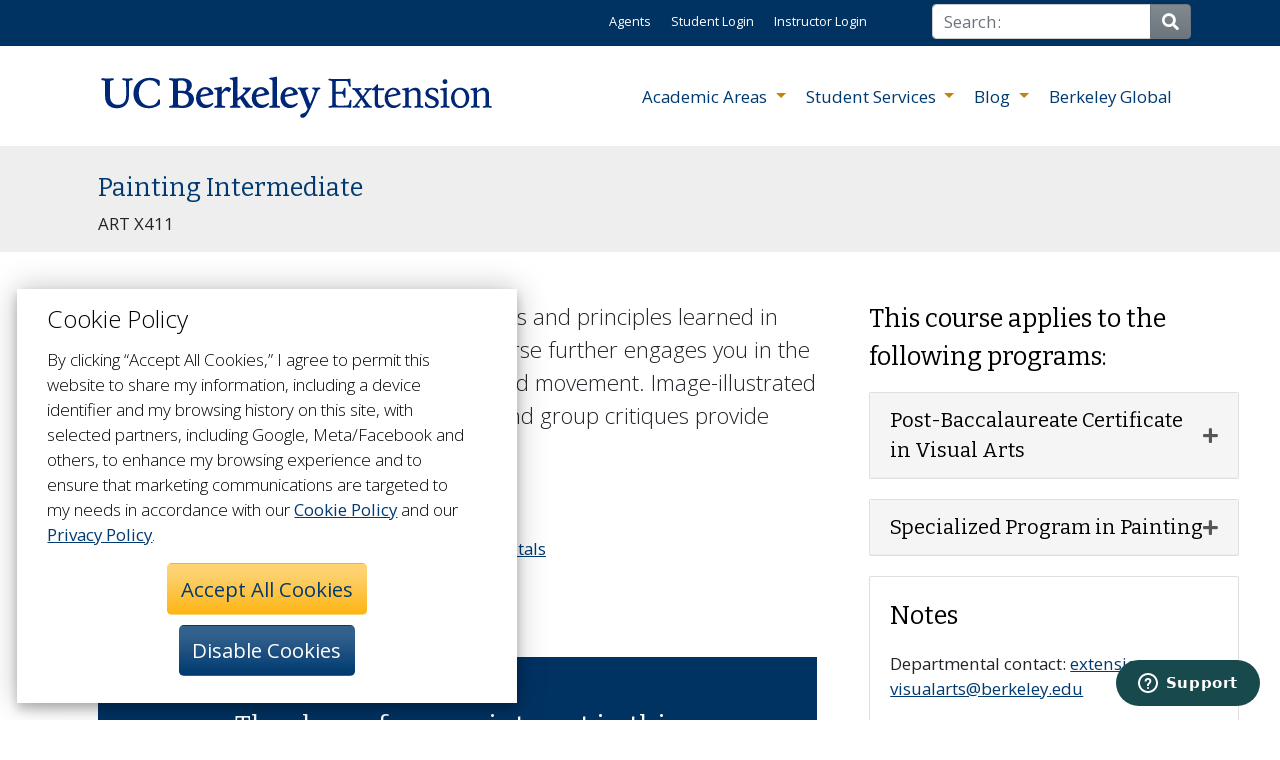

--- FILE ---
content_type: text/css
request_url: https://extension.berkeley.edu/upload/publicViewCSS/1/customPaymentPageStyles.css
body_size: 818
content:
#pagePayment #header1Wrapper.bg-dark {
 background-color: #003262 !important;
}

#pagePayment #header1Wrapper #cartInfo {
	text-align: right;
}

#pagePayment #registrationPolicies {
	display: none;
}

#paymentPolicyConfirmationContainer h2 {
    font-size: 1.5em;
    font-weight: inherit;
}

a#printPoliciesLink {
    display: none;
}

--- FILE ---
content_type: text/javascript
request_url: https://extension.berkeley.edu/custom/common/js/common.min.js?v=11326
body_size: 79580
content:
const loadingMessage='<div class="text-muted text-center" style="width:100px">Loading data<br /><img src="/images/preloader.gif" width="30" height="30" vspace="5"></div><hr>',webServicesURL="https://berkeleyws.destinysolutions.com/webservice/PublicViewService",UP=38,DOWN=40,LEFT=37,RIGHT=39,ENTER=13,ESCAPE=27,encodedTitle=encodeURI(document.title);pageTitle=document.title.substring(0,document.title.indexOf(" |"));const certPage="pageCertificateProfile"===document.body.id,aosPage="pageProgramArea"===document.body.id,coursePage="pageCourseProfile"===document.body.id,subjectPage="pageSubject"===document.body.id||"pageIntensive"===document.body.id;function writeDebug(e){(instance.dev||window.location.href.indexOf("file:")>-1)&&console.log(e)}function writeError(e){(instance.dev||window.location.href.indexOf("file:")>-1)&&console.error(e)}function getQueryValue(e,t){let n=t;if(n||(n=window.location.search),!n)return!1;const i=n.substring(1).split("&").find(t=>t.split("=")[0]===e);return!!i&&i.split("=")[1]}function updateUrlParameter(e,t,n){let i=n;i||(i=window.location.href);const a=i.indexOf("#"),o=-1===a?"":i.substr(a);i=-1===a?i:i.substr(0,a);const r=new RegExp(`([?&])${e}=.*?(&|$)`,"i"),s=-1!==i.indexOf("?")?"&":"?";return t?i=i.match(r)?i.replace(r,`$1${e}=${t}$2`):`${i}${s}${e}=${t}`:("?"===(i=i.replace(new RegExp(`([?&]?)${e}=[^&]*`,"i"),"")).slice(-1)&&(i=i.slice(0,-1)),-1===i.indexOf("?")&&(i=i.replace(/&/,"?"))),i+o}function scrollToAnchor(e){const t=$(`[name="${e.replace("#","")}"], #${e.replace("#","")}`);void 0!==t.offset()&&$("html, body").animate({scrollTop:t.offset().top-50},500)}function loadPage(e){window.location.href=e}function doesInclude(e,t){return e.indexOf(t)>=0}function doesNotInclude(e,t){return e.indexOf(t)<0}function setCookie(e,t,n){document.cookie=`${e}=${t}; -1`;const i=new Date;i.setTime(i.getTime()+24*n*60*60*1e3);const a=`expires=${i.toGMTString()}`;document.cookie=`${e}=${t}; ${a}`}function getCookie(e){const t=`${e}=`;return document.cookie.split(";").forEach(e=>{const n=e.trim();if(0===n.indexOf(t))return n.substring(t.length,n.length)}),null}function allCookie(){const e=document.cookie;return""!==e?e:null}function deleteCookie(e){document.cookie=`${e}=No value; expires=Thu, 01 Jan 1970 00:00:00 GMT`}function togglePrivacy(e,t,n){const i=document.getElementById(t.substr(1,t.length)),a=document.getElementById(n.substr(1,n.length));function o(e){e.preventDefault(),window.jQuery?(a.classList.remove("hidden"),$(t).slideToggle(),$(n).slideToggle()):(i.classList.toggle("hidden"),a.classList.toggle("hidden"))}document.querySelectorAll(e).forEach(e=>{e.addEventListener("click",o)})}function isBreakPoint(e){const t=[767,991,1199,1500],n=window.innerWidth;let i,a;return t.forEach((o,r)=>{if(o===e)return i=t[r-1]||0,a=o,n>i&&n<=a}),n>i&&n<=a}function setBreakPoint(){isBreakPoint(767)?(document.body.classList.add("xs-screen","mobile"),document.body.classList.remove("sm-screen","md-screen","desktop")):isBreakPoint(991)?(document.body.classList.add("sm-screen","desktop"),document.body.classList.remove("xs-screen","md-screen","mobile")):isBreakPoint(1199)?(document.body.classList.add("md-screen","desktop"),document.body.classList.remove("xs-screen","sm-screen","mobile")):isBreakPoint(1500)&&document.body.classList.remove("xs-screen","sm-screen","md-screen","mobile")}function heroParallax(){const e=$("#hero-image");$(window).width()>768&&Array.from(e).forEach((e,t)=>{const n=`0px ${1.1*window.pageYOffset*-.08}px`;e.style.setProperty("--heroPosition",n)})}function addQueryToSrcById(e,t,n){const i=t;let a=n;const o=document.getElementById(e);let r=o?o.getAttribute("src"):"";if(r){if(Array.isArray(i)){if(!Array.isArray(a))return console.error("both values need to be either array or strings"),!1;for(let e=0;e<i.length;e++)a[e]=encodeURIComponent(a[e]),r.indexOf(i[e])<0&&(r=updateUrlParameter(i[e],a[e],r))}else r.indexOf(i)<0&&(r=updateUrlParameter(i,a=encodeURIComponent(a),r));o.setAttribute("src",r)}return r}function makeAccordion(e,t,n,i,a){if(document.querySelectorAll(e).length>1)return void console.error(`There already is an element with id ${e}`);const o=e.substr(1,e.length),r=document.getElementById(o),s=!!r&&document.querySelector(`${e} .heading`),l=!!r&&(document.querySelector(`${e} .body`)||""),c=t?`data-parent="${t}"`:"",d=n||s.textContent.trim()||"",u=i||!(!s||!s.firstElementChild)&&s.firstElementChild.tagName||"h2",m=a||(l?l.innerHTML:""),p=r?r.classList:"";let h=l?Array.from(l.classList):[];return h.splice(h.indexOf("body"),1),h=h.join(" "),r&&r.classList.contains("makeAccordion")&&r.classList.remove("makeAccordion"),`<div class="card card-default accordion ${p}">\n          <div aria-expanded="false" class="card-header cardHeadingToggle collapsed" data-toggle="collapse" ${c} data-target="#${o}">\n            <div class="card-title">\n              <${u} class="marginless-p h5">${d}</${u}>\n              <span class="glyphicon cardHeaderIcon pull-right glyphicon-plus"><span class="sr-only">Expand or collapse section</span></span>\n            </div>\n          </div>\n          <div id="${o}" class="card-body card-collapse collapse ${h}">\n              ${m}\n          </div>\n        </div>`}function makeAccordionSingle(e){const t=$(e);let n="";n+=makeAccordion(e)||"",t.replaceWith(n),updateAccordionArray(e)}function makeWell(e,t,n){$(`<div class="card card-body sectionHeader bg-light d-none d-md-block" id=${e}><h2>${t}</h2></div>`).insertBefore($(n).parent())}function addLegend(e,t,n){$(n).parent().prepend(`<div class="row d-none d-md-block hidden-sm" id="${e}"><div class="col-md-12"><legend>${t}</legend></div></div>`)}function makePanel(e){$(e).removeClass().addClass("card card-default"),$(e).children().removeClass().addClass("card-body")}function addHr(e,t,n){const i=n?$(t).closest(n):$(t);if(e)if("after"===e)$("<hr>").insertAfter(i);else{if("before"!==e)return null;$("<hr>").insertBefore(i)}return null}function loadExternal(e,t){let n;"js"===t?(n=document.createElement("script")).setAttribute("src",e):"css"===t&&((n=document.createElement("link")).setAttribute("rel","stylesheet"),n.setAttribute("href",e)),void 0!==n&&document.getElementsByTagName("body")[0].appendChild(n)}function parseDate(e){const t=e||"",n=t.substring(0,4),i=t.substring(5,7),a=t.substring(7,9);return t?new Date(n,i-1,a):null}Array.from||(Array.from=function(){var e=Object.prototype.toString,t=function(t){return"function"==typeof t||"[object Function]"===e.call(t)},n=Math.pow(2,53)-1;return function(e){var i=Object(e);if(null==e)throw new TypeError("Array.from requires an array-like object - not null or undefined");var a,o=arguments.length>1?arguments[1]:void 0;if(void 0!==o){if(!t(o))throw new TypeError("Array.from: when provided, the second argument must be a function");arguments.length>2&&(a=arguments[2])}for(var r,s=function(e){var t=function(e){var t=Number(e);return isNaN(t)?0:0!==t&&isFinite(t)?(t>0?1:-1)*Math.floor(Math.abs(t)):t}(i.length);return Math.min(Math.max(t,0),n)}(),l=t(this)?Object(new this(s)):new Array(s),c=0;c<s;)r=i[c],l[c]=o?void 0===a?o(r,c):o.call(a,r,c):r,c+=1;return l.length=s,l}}()),Array.prototype.forEach||(Array.prototype.forEach=function(e){var t,n;if(null==this)throw new TypeError("this is null or not defined");var i=Object(this),a=i.length>>>0;if("function"!=typeof e)throw new TypeError(e+" is not a function");for(arguments.length>1&&(t=arguments[1]),n=0;n<a;){var o;n in i&&(o=i[n],e.call(t,o,n,i)),n++}}),window.NodeList&&!NodeList.prototype.forEach&&(NodeList.prototype.forEach=Array.prototype.forEach),String.prototype.includes||(String.prototype.includes=function(e,t){return"number"!=typeof t&&(t=0),!(t+e.length>this.length)&&-1!==this.indexOf(e,t)}),"function"!=typeof Object.assign&&Object.defineProperty(Object,"assign",{value:function(e,t){"use strict";if(null==e)throw new TypeError("Cannot convert undefined or null to object");for(var n=Object(e),i=1;i<arguments.length;i++){var a=arguments[i];if(null!=a)for(var o in a)Object.prototype.hasOwnProperty.call(a,o)&&(n[o]=a[o])}return n},writable:!0,configurable:!0}),function(e,t){"object"==typeof exports&&"undefined"!=typeof module?t():"function"==typeof define&&define.amd?define(t):t()}(0,function(){"use strict";function e(e){var t=this.constructor;return this.then(function(n){return t.resolve(e()).then(function(){return n})},function(n){return t.resolve(e()).then(function(){return t.reject(n)})})}function t(){}function n(e){if(!(this instanceof n))throw new TypeError("Promises must be constructed via new");if("function"!=typeof e)throw new TypeError("not a function");this._state=0,this._handled=!1,this._value=void 0,this._deferreds=[],s(e,this)}function i(e,t){for(;3===e._state;)e=e._value;0!==e._state?(e._handled=!0,n._immediateFn(function(){var n=1===e._state?t.onFulfilled:t.onRejected;if(null!==n){var i;try{i=n(e._value)}catch(e){return void o(t.promise,e)}a(t.promise,i)}else(1===e._state?a:o)(t.promise,e._value)})):e._deferreds.push(t)}function a(e,t){try{if(t===e)throw new TypeError("A promise cannot be resolved with itself.");if(t&&("object"==typeof t||"function"==typeof t)){var i=t.then;if(t instanceof n)return e._state=3,e._value=t,void r(e);if("function"==typeof i)return void s(function(e,t){return function(){e.apply(t,arguments)}}(i,t),e)}e._state=1,e._value=t,r(e)}catch(t){o(e,t)}}function o(e,t){e._state=2,e._value=t,r(e)}function r(e){2===e._state&&0===e._deferreds.length&&n._immediateFn(function(){e._handled||n._unhandledRejectionFn(e._value)});for(var t=0,a=e._deferreds.length;a>t;t++)i(e,e._deferreds[t]);e._deferreds=null}function s(e,t){var n=!1;try{e(function(e){n||(n=!0,a(t,e))},function(e){n||(n=!0,o(t,e))})}catch(e){if(n)return;n=!0,o(t,e)}}var l=setTimeout;n.prototype.catch=function(e){return this.then(null,e)},n.prototype.then=function(e,n){var a=new this.constructor(t);return i(this,new function(e,t,n){this.onFulfilled="function"==typeof e?e:null,this.onRejected="function"==typeof t?t:null,this.promise=n}(e,n,a)),a},n.prototype.finally=e,n.all=function(e){return new n(function(t,n){function i(e,r){try{if(r&&("object"==typeof r||"function"==typeof r)){var s=r.then;if("function"==typeof s)return void s.call(r,function(t){i(e,t)},n)}a[e]=r,0==--o&&t(a)}catch(e){n(e)}}if(!e||void 0===e.length)throw new TypeError("Promise.all accepts an array");var a=Array.prototype.slice.call(e);if(0===a.length)return t([]);for(var o=a.length,r=0;a.length>r;r++)i(r,a[r])})},n.resolve=function(e){return e&&"object"==typeof e&&e.constructor===n?e:new n(function(t){t(e)})},n.reject=function(e){return new n(function(t,n){n(e)})},n.race=function(e){return new n(function(t,n){for(var i=0,a=e.length;a>i;i++)e[i].then(t,n)})},n._immediateFn="function"==typeof setImmediate&&function(e){setImmediate(e)}||function(e){l(e,0)},n._unhandledRejectionFn=function(e){void 0!==console&&console&&console.warn("Possible Unhandled Promise Rejection:",e)};var c=function(){if("undefined"!=typeof self)return self;if("undefined"!=typeof window)return window;if("undefined"!=typeof global)return global;throw Error("unable to locate global object")}();"Promise"in c?c.Promise.prototype.finally||(c.Promise.prototype.finally=e):c.Promise=n});const replaceTextContent=(e,t)=>{document.querySelector(e)&&(document.querySelector(e).textContent=t)},encodeFilter=e=>{if("International"===e||!e)return!1;const t=e.split(", ");return t.includes("International")&&t.splice(t.indexOf("International"),1),t[0].toLowerCase().replace(/,/g,"").split(" ")[0]},encodeCamelCase=e=>e.replace(/,/g,"").replace(/(?:^\w|[A-Z]|\b\w)/g,(e,t)=>0===t?e.toLowerCase():e.toUpperCase()).replace(/\s+/g,""),encodeName=e=>e.replace(/,/g,"").replace(/ and | /g,"-").replace(/[()]/g,"").replace(/\u2013|\u2014/g,"-").toLowerCase();function ping(e,t){const n=(new Date).getTime(),i=new XMLHttpRequest;i.open("GET",`https://${e}`,!0),i.onreadystatechange=(()=>{if(4===i.readyState){const e=(new Date).getTime()-n;null!==t&&t(e)}});try{i.send(null)}catch(e){}}const allTrue=e=>{const t=[0,0];return Object.keys(e).forEach(n=>{"all"!==n&&"function"!=typeof e[n]&&(t[0]+=1,(!0===e[n]||e[n].filter)&&(t[1]+=1))}),t[0]===t[1]||0===t[1]},allFalse=e=>{let t=0;return Object.keys(e).forEach(n=>{"function"!=typeof e[n]&&("all"===n||!0===e[n]||e[n].filter)&&(t+=1)}),0===t};setBreakPoint(),togglePrivacy(".leadgen-box--privacy","#leadgen-box--form","#leadgen-box--policy"),togglePrivacy(".popup-box--privacy","#popup-box--form","#popup-box--policy"),togglePrivacy(".contact-box--privacy","#contact-box--form","#contact-box--policy"),document.querySelectorAll('a[target="_blank"]').forEach(e=>e.setAttribute("rel","noreferrer noopener")),window.jQuery&&($("#leadgen-title").on("click",()=>{$("#leadgen-box").slideToggle()}),$("a.offsite-link").append('&nbsp;<span class="glyphicon glyphicon-new-window" aria-hidden="true">'),$(window).on("load",()=>{$(firstAnchor).length>0&&$("html, body").animate({scrollTop:$(firstAnchor).offset().top-50},200),$.each($(".modal"),(e,t)=>{$(t).appendTo($("body"))})}),$(window).on("resize",setBreakPoint),$('a[href^="#"]').click(e=>{if(!e.target.classList.contains("dropdown-toggle")){const t=$(e.target).attr("href");t&&"#"!==t&&"#!"!==t.substring(0,2)&&scrollToAnchor(t)}}),$(".skip").click(e=>{const t=`#${this.href.split("#")[1]}`;$(t).attr("tabindex",-1).on("blur focusout",()=>{$(this).removeAttr("tabindex")}).focus()})),addQueryToSrcById("contact-form",["UNEX_Cert_Field","UNEX_Cert_Page_Title"],[document.URL,pageTitle]),addQueryToSrcById("leadgen",["UNEX_Cert_Field","UNEX_Cert_Page_Title"],[document.URL,pageTitle]);const isDomEntity=e=>null!==e&&"object"==typeof e&&void 0!==e.nodeType,uniquesArray=e=>e.filter((t,n)=>e.indexOf(t)===n),dupesInArray=e=>e.filter((t,n)=>e.indexOf(t)!==n),trimElementText=e=>isDomEntity(e)?e.textContent.trim():"";function setACCookie(e,t,n){let i="";if(n){let e=new Date;e.setTime(e.getTime()+24*n*60*60*1e3),i="; expires="+e.toUTCString()}document.cookie=e+"="+t+"; path=/"+i}function getACCookie(e){let t=e+"=",n=document.cookie.split(";");for(let e=0;e<n.length;e++){let i=n[e].trim();if(0===i.indexOf(t))return i.substring(t.length,i.length)}return""}function showPopup(e,t){document.getElementById("popupMessage").innerText=e,document.getElementById("cartPopup").style.display="block",document.getElementById("overlay").style.display="block",document.getElementById("cartPopup").setAttribute("data-popup-type",t)}function showPopupAfterDelay(){if(!getACCookie("cartPopupDismissed")&&!getACCookie("emailSaved")){let e=localStorage.getItem("cartAddedTime");if(e){let t=Date.now()-parseInt(e,10);t>=6e4?showPopup("Don't forget to save your cart. Enter your email below to save.","timed"):setTimeout(()=>{showPopup("Don't forget to save your cart. Enter your email below to save.","timed")},6e4-t)}}}function saveEmail(){let e=document.getElementById("email").value;e?(analytics.track("Email captured",{context:{traits:{email:e}}}),analytics.identify({email:e}),document.getElementById("cartPopupForm").style.display="none",document.getElementById("thankYou").style.display="block",setACCookie("emailSaved","true",7)):alert("Please enter a valid email.")}function closeACPopup(){document.getElementById("cartPopup").style.display="none",document.getElementById("overlay").style.display="none";let e=document.getElementById("cartPopup").getAttribute("data-popup-type");"timed"===e?setACCookie("cartPopupDismissed","true",7):"exit"===e&&setACCookie("exitPopupDismissed","true",7)}function addListenerToTabClose(){getACCookie("emailSaved")||(document.addEventListener("visibilitychange",function(){document.hidden&&!getACCookie("exitPopupDismissed")&&showPopup("Sorry to see you go. Enter your email address to save your cart.","exit")}),document.addEventListener("mousemove",function(e){e.clientY<10&&!getACCookie("exitPopupDismissed")&&getACCookie("productAdded")&&showPopup("Sorry to see you go. Enter your email address to save your cart.","exit")}))}window.onload=function(){student.username||"true"!==getACCookie("productAdded")||(addListenerToTabClose(),showPopupAfterDelay())};let accordionArray=[],hashName=window.location.hash||"";const firstAnchor=0===hashName.indexOf("#!")?"":hashName.split("+")[0],updateAccordionArray=e=>{e?accordionArray.push(e):(accordionArray=[],document.querySelectorAll(".accordion .collapse").forEach(e=>{accordionArray.push(`#${e.id}`)}))},removeAccordionListeners=()=>{"pageStudentInvoices"!==document.body.id&&"pageStudentPendingTransactionInfo"!==document.body.id&&$(".collapse").off("shown.bs.collapse").off("show.bs.collapse").off("hidden.bs.collapse").off("hide.bs.collapse")},needsUrlBehavior=(e,t)=>e.parentNode.parentNode.classList?!e.parentNode.parentNode.classList.contains(t):!new RegExp(`(^| )${t}( |$)`,"gi").test(e.parentNode.parentNode.className),accordionListeners=e=>{const t=window.location,n=`${t.protocol}//${t.hostname+t.pathname}`.length,i=t.pathname.split("/").pop()+t.href.substr(n,t.href.length-n-hashName.length),a=e||".collapse";"pageStudentInvoices"!==document.body.id&&"pageStudentPendingTransactionInfo"!==document.body.id&&$(".collapse").off("shown.bs.collapse").off("show.bs.collapse").off("hidden.bs.collapse").off("hide.bs.collapse"),$(a).on("shown.bs.collapse",e=>{const t=$(e.target).attr("id");if($(`[href="#${t}"] .glyphicon, [data-target="#${t}"] .glyphicon`).removeClass("glyphicon-plus").addClass("glyphicon-minus"),needsUrlBehavior(e.target,"no-url")){let e=`#${t}`;hashName&&hashName.search(t)<1&&(e=$(`[href="#${t}"], [data-target="#${t}"]`).attr("data-parent")?`#${t}`:`${hashName}+#${t}`),window.history.replaceState({},document.title,e),hashName=window.location.hash||""}}).on("show.bs.collapse",e=>{($(e.target).parent().hasClass("card-info")||$(e.target).parent().hasClass("card-default"))&&$(e.target).parent().removeClass("card-default").addClass("card-info")}).on("hidden.bs.collapse",e=>{const t=$(e.target).attr("id");if($(`[href="#${t}"] .glyphicon, [data-target="#${t}"] .glyphicon`).removeClass("glyphicon-minus").addClass("glyphicon-plus"),needsUrlBehavior(e.target,"no-url")){const e=hashName.search(t)-1;if(e>=0){let n=i;0!==e?n=hashName.split(`+#${t}`)[0]+hashName.split(`#${t}`)[1]:hashName.length!==t.length+1?n=hashName.substr(t.length+2,hashName.length):""===i&&(n="."),window.history.replaceState({},document.title,n),hashName=window.location.hash||""}}}).on("hide.bs.collapse",e=>{($(e.target).parent().hasClass("card-info")||$(e.target).parent().hasClass("card-default"))&&$(e.target).parent().removeClass("card-info").addClass("card-default")})};if(window.jQuery){const e=e=>{if(updateAccordionArray(),e){const t=e.split("+");let n=!0;return t.forEach(e=>{if(n=""!==e&&"#"!==e&&accordionArray.indexOf(e)>=0){const t=$(`${e}.collapse`);if($(`[href="${e}"], [data-target="${e}"]`).attr("data-parent")){const n=$(`[href="${e}"], [data-target="${e}"]`).attr("data-parent");$(`${n} .collapse:not(${e})`).collapse({toggle:!0,parent:n}),t.hasClass("in")?t.collapse({toggle:!1,parent:n}):t.collapse({toggle:!0,parent:n})}else{if(!t)return n;$(`${e}.collapse`).collapse("show")}}return n}),n}return!1};accordionListeners(),hashName&&e(hashName),window.addEventListener("hashchange",()=>{const t=window.location.hash||"";return t.length>hashName.length&&e(t),!1}),document.querySelectorAll(".makeAccordion")&&document.querySelectorAll(".makeAccordion").forEach(t=>{const n=`#${t.id}`;makeAccordionSingle(n),accordionListeners(),firstAnchor===n&&e(n)})}function FormsController(e,t,n,i){const a={},o={};return e.formapi="https://go.pardot.com/",a.validateCheckboxes=function(e){const t=document.querySelectorAll(".checkbox-group");for(const n of t){let t=!1;const i=n.querySelectorAll('[type="checkbox"]');for(const e of i)if(e.checked){t=!0;break}t||(e.preventDefault(),i[0].setCustomValidity("Please make at least one selection"),i[0].reportValidity())}},a.clearValidity=function(e){document.querySelectorAll(`[name=${e}]`)[0].setCustomValidity("")},n&&(o.first=e.$eval(n.first),o.last=e.$eval(n.last),o.email=e.$eval(n.email),o.question=e.$eval(n.question),o.comments=e.$eval(n.comments),o.academicinterest=e.$eval(n.academicinterest),o.careerinterest=e.$eval(n.careerinterest),o.labelcolor=e.$eval(n.labelcolor),o.handler=e.$eval(n.handlerUrl)),a}initCollapsibles=(()=>{}),initAccordions=(()=>{}),initSectionsAccordion=(()=>{}),window.angular&&angular.version&&angularApp.factory("FormsFactory",["$http",FormsFactory]).directive("formBuilder",FormsDirective),FormsController.$inject=["$scope","$element","$attrs","VoicesFactory"];const checkBanned=e=>{const t=e.target,n=t.querySelector('input[name="firstName"]').value,i=t.querySelector('input[name="firstName"]').value;if(["bretfosenburg"].includes(n.toLowerCase()+i.toLowerCase())){const n=document.createElement("p"),i=document.createTextNode("Thank you, and welcome to the UC Berkeley Extension community!");n.appendChild(i),t.parentNode.appendChild(n),t.remove(),e.preventDefault()}},sendFormData=e=>{const t=e.target,n=new FormData(t),i={};n.forEach((e,t)=>{i[t]?(Array.isArray(i[t])||(i[t]=[i[t]]),i[t].push(e)):i[t]=e}),e.submitter&&(i.button_name=e.submitter.textContent.trim()),analytics.track("Form Submitted",{page_name:i["Hidden_-_Page_Name"]?i["Hidden_-_Page_Name"]:pageTitle,program_name:i.programName?i.programName:null,interests:i.extAcademicInterest?i.extAcademicInterest:null,button_name:i.button_name},{context:{traits:{email:i.email,first_name:i.firstName,last_name:i.lastName}}}),analytics.identify({email:i.email,first_name:i.firstName,last_name:i.lastName})};function FormsDirective(){return{controller:FormsController,controllerAs:"forms",restrict:"EA",templateUrl:"/custom/common/angular/templates/forms/formsTemplate.jsp",scope:{first:"@",last:"@",email:"@",question:"@",comments:"@",pagename:"@",academicarea:"@",academicinterest:"@",dropdownoptions:"=",affiliation:"@",programname:"@",buttontext:"@",buttonclass:"@",labelcolor:"@",careerinterest:"@",handler:"@",successurl:"@",errorurl:"@"},link:function(e,t,n){n.dropdownoptions&&(e.dropdownoptions=e.dropdownoptions),n.pagename&&(e.academicarea=n.pagename.replace(/\s+/g,"-").replace(/,/g,"").toLowerCase()),document.querySelectorAll("form.custom-leadgen").forEach(e=>{e.addEventListener("submit",checkBanned),e.addEventListener("submit",sendFormData)})},bindToController:!0,replace:!0}}function InfoSessionsDirective(){return{controller:VoicesController,controllerAs:"infoSessions",restrict:"EA",templateUrl:"/custom/common/angular/templates/infoSessionsTemplate.html",scope:{feed:"@",limit:"@",area:"@",cert:"@",tag:"@",post:"@"},bindToController:!0,replace:!0}}function clearPastNews(e){const t=[];return e.forEach(e=>{new Date(e.removalDate)>new Date&&t.push(e)}),t}function newInFactoryFunction(){return e=>{const t={},n=getProductNodeId(),i="all"===n?getProgramNodeId():"all",a=instance.dev?"https://dev-voices-blog.pantheon.berkeley.edu/news-in":"https://live-voices-blog.pantheon.berkeley.edu/news-in";return t.getNewInResults=(()=>e.get(`${a}/${i}/${n}?v=23`).then(e=>e.data.news).catch(e=>{writeDebug(`The error in newInAngular is: ${e}`)})),t}}function newInControllerFunction(){return(e,t)=>{const n=this;return t.getNewInResults().then(e=>{const t=clearPastNews(e);n.news=t,n.hasNews=n.news.length>0}),n}}function getProgramNodeId(){switch(pageTitle){case"Art and Design":return"89";case"Behavioral Health Sciences":return"90";case"Business":case"Business and Management":return"91";case"Construction and Sustainability":return"92";case"Education":case"College Admissions Advising":return"94";case"Sciences, Mathematics and Biotechnology":case"Mathematics and Statistics":return"99";case"Technology and Information Management":case"Data Science":return"100";case"Writing, Editing and Technical Communication":case"Humanities and Languages":return"101";case"Berkeley Global":return"160";default:return document.body.classList.contains("immersive")?"160":"all"}}function getProductNodeId(e){if(e&&"all"!==e)return e;switch("pageCertificateProfile"===document.body.id?getQueryValue("certificateId"):pageTitle){case"59295420":return"1848";case"17042":return"1162";case"17134":return"1633";case"17170":return"1504";case"21942844":return"1500";case"17026":return"1168";case"17025":return"997";case"17105":return"1270";case"17106":return"1020";case"17115":return"1494";case"17135":return"1590";case"17136":return"1150";case"17168":return"1056";case"17027":return"1495";case"17137":return"1153";case"17139":return"993";case"17037":return"1167";case"17208":return"989";case"18099239":return"1243";case"28652248":return"1242";case"51828981":return"1690";case"17021":return"1490";case"17022":return"1491";case"17034":return"1171";case"17209":return"1143";case"17138":return"1154";case"17363777":return"1261";case"17108":return"1029";case"27906594":return"1489";case"17023":return"1001";case"17177":return"1041";case"40523855":return"1342";case"44776698":return"1455";case"17109":return"1012";case"17140":return"1050";case"17017":return"999";case"21763983":return"1151";case"17111":return"1022";case"59916":return"1248";case"17036":return"1488";case"17024":return"1492";case"17121":return"1036";case"38012":return"1499";case"17210":return"1503";case"17122":return"1484";case"17018":return"1048";case"98519184":return"1018";case"63411268":return"1897";case"17113":return"1008";case"17180":return"1507";case"54012374":return"1506";case"10269718":return"1497";case"21763845":return"1149";case"17150":return"1064";case"17558767":return"1166";case"23034563":return"1262";case"17129":return"1097";case"17211":return"1144";case"33547":return"1055";case"17038":return"1164";case"17039":return"1493";case"29918624":return"1172";case"17019":return"992";case"17126":return"1498";case"Data Science Full-Time Certificates":return"1788";case"Business Administration Full-Time Certificates":return"1789";case"International Business Development Full-Time Certificates":return"1790";case"Entrepreneurship Full-Time Certificates":return"1791";case"Project Management Full-Time Certificates":return"1817";case"Digital Marketing Management Full-Time Certificates":return"1785";case"UX and UI":return"1786";case"Corporate Finance and Financial Analytics Full-Time Certificates":return"1787";case"Marketing and Product Management Full-Time Certificates":return"1816";case"Berkeley Haas Global Access Program Full-Time Certificates":return"1373";case"Berkeley Legal Studies Global Access Program Full-Time Certificates":return"1532";default:return"all"}}function VoicesFactory(e){const t={},n=instance.dev?"https://dev-ssallex-voices.pantheon.berkeley.edu":"https://voices.berkeley.edu";return t.getBlogs=(i=>e.get(`${n}/${t.getVoicesUrl(i)}`).then(e=>e.data).catch(e=>{writeDebug("The error in voicesAngular is:"),writeDebug(e)})),t.blogFeedFunction=((e="all",t="all",n="all",i="all",a="post",o="all",r="0")=>{switch(a){case"post":return`${a}/${i}/tag/${n}/area/${getProgramNodeId(e)}/topic/${o}`;case"event":return`events/area/${e}`;case"international-event":return"international-events";case"international-post":return`international/post/${i}/tag/${n}/product/${getProductNodeId(t)}/area/${e}/topic/${o}`;case"spotlight":return`single-post/${i}/tag/${n}/area/${getProgramNodeId(e)}/topic/${o}`;case"international-spotlight":return`international/single-post/${i}/tag/${n}/area/${e}`;case"info":return`info-sessions/json/cert/${getProductNodeId(t)}/area/${getProgramNodeId(e)}?page[limit]=${r}`;default:return{}}}),t.getVoicesUrl=(e=>e?(t.voicesUrl=t.blogFeedFunction(e.area,e.cert,e.tag,e.post,e.feed,e.topic),t.voicesUrl):""),t}function VoicesController(e,t,n,i){const a={},o={};return n&&(o.feed=e.$eval(n.feed),o.area="pageProgramArea"===pageType&&"event"!==o.feed?pageTitle.replace(/ /g,"-").toLowerCase():e.$eval(n.area),o.cert=e.$eval(n.cert),o.tag=e.$eval(n.tag),o.post=e.$eval(n.post),o.topic=e.$eval(n.topic),o.limit=e.$eval(n.limit),o.morelink=e.$eval(n.morelink),o.hideFirst=e.$eval(n.hideFirst),o.heading=e.$eval(n.heading)),i.getBlogs(o).then(e=>{if(a.blogs=e,a.morelink=o.morelink,!a.blogs||"post"!==o.feed&&"international-post"!==o.feed||!0!==o.hideFirst||document.querySelector("[data-voices-spotlight]")&&a.blogs.shift(),a.limit){const e=a.blogs.slice(0,a.limit);return a.blogs=e}"event"!==o.feed&&"international-event"!==o.feed||(a.blogs.events=a.blogs,a.events=!0),a.events?a.heading="Upcoming Events":void 0===o.heading?a.heading="Latest":!1===o.heading?a.heading=void 0:a.heading=o.heading,("info"===o.feed&&document.querySelector("[data-events]")||document.querySelector(".btb"))&&(a.blogs=a.blogs.map(e=>{const t=e,[n,i]=e.date.split(", ")[1].split(" "),a=e.date.split(", ")[2].split(" ")[0];return t.startDate=e.parsedDate.split("\n-")[0],t.endDate=e.parsedDate.split("\n-")[1],t.date=`${i} ${n.substr(0,3)} ${a}`,t.url=t.enroll,t})),"international-post"===o.feed&&(a.morelink="international")}).catch(e=>{writeDebug("The error in VoicesController is:"),writeDebug(e)}),a.areaClass=encodeFilter,a.lazyLoadImages=lazyLoadImages,a}function VoicesPostsDirective(){return{controller:VoicesController,controllerAs:"voices",restrict:"EA",templateUrl:"/custom/common/angular/templates/voicesPostsTemplate.html",scope:{limit:"@",area:"@",cert:"@",topic:"@",tag:"@",post:"@"},bindToController:!0,replace:!0}}function VoicesSpotlightDirective(){return{controller:VoicesController,controllerAs:"voices",restrict:"EA",templateUrl:"/custom/common/angular/templates/voices/voicesSpotlightTemplate.html",scope:{limit:"@",area:"@",cert:"@",topic:"@",tag:"@",post:"@"},bindToController:!0,replace:!0}}function VoicesListDirective(){return{controller:VoicesController,controllerAs:"voices",restrict:"EA",templateUrl:"/custom/common/angular/templates/voices/voicesListTemplate.html",scope:{limit:"@",area:"@",cert:"@",topic:"@",tag:"@",post:"@",hideFirst:"@",heading:"@"},bindToController:!0,replace:!0}}function EventsDirective(){return{controller:VoicesController,controllerAs:"voices",restrict:"EA",templateUrl:"/custom/common/angular/templates/voices/eventsListTemplate.html",scope:{limit:"@",area:"@",cert:"@",tag:"@",post:"@",morelink:"@"},bindToController:!0,replace:!0}}VoicesController.$inject=["$scope","$element","$attrs","VoicesFactory"];class Carousel{constructor(e){this.carouselElement=e,this.slides=this.carouselElement.querySelectorAll(".carousel-images .slide"),this.totalSlides=this.slides.length,this.currentIndex=0,this.intervalId=null,this.pausePlayButton=this.carouselElement.querySelector(".carousel-pause"),this.showSlide(this.currentIndex),this.initButtons(),this.initKeyboardAccessibility(),this.startSlideshow()}showSlide(e){this.slides.forEach((t,n)=>{t.classList.remove("active"),t.setAttribute("aria-hidden",n===e?"false":"true"),n===e&&t.classList.add("active")})}nextSlide(){this.currentIndex=(this.currentIndex+1)%this.totalSlides,this.showSlide(this.currentIndex)}prevSlide(){this.currentIndex=(this.currentIndex-1+this.totalSlides)%this.totalSlides,this.showSlide(this.currentIndex)}startSlideshow(){this.intervalId||(this.intervalId=setInterval(()=>this.nextSlide(),1e4),this.pausePlayButton.textContent="||",this.pausePlayButton.setAttribute("aria-label","Pause Slide"))}pauseSlideshow(){clearInterval(this.intervalId),this.intervalId=null,this.pausePlayButton.textContent="",this.pausePlayButton.innerHTML="&#x25BA;",this.pausePlayButton.setAttribute("aria-label","Play Slide")}toggleSlideshow(){this.intervalId?this.pauseSlideshow():this.startSlideshow()}initButtons(){this.carouselElement.querySelector(".carousel-next").addEventListener("click",()=>{this.pauseSlideshow(),this.nextSlide()}),this.carouselElement.querySelector(".carousel-prev").addEventListener("click",()=>{this.pauseSlideshow(),this.prevSlide()}),this.pausePlayButton.addEventListener("click",()=>{this.toggleSlideshow()})}initKeyboardAccessibility(){this.carouselElement.addEventListener("keydown",e=>{"ArrowRight"===e.key?(this.pauseSlideshow(),this.nextSlide()):"ArrowLeft"===e.key?(this.pauseSlideshow(),this.prevSlide()):" "===e.key&&(e.preventDefault(),this.toggleSlideshow())})}}document.addEventListener("DOMContentLoaded",()=>{const e=document.querySelector(".accessible-carousel");e&&new Carousel(e)});const quickViewButtons=document.querySelectorAll("[data-quick-view]"),closeButtons=document.querySelectorAll("[data-close]"),expandedSectionCards=document.querySelectorAll(".expanded_section");let toggle,toggleParent,expandedSection;const openQuickView=(e,t,n)=>{e.setAttribute("aria-expanded","true"),t.classList.toggle("is-selected"),n.classList.toggle("is-hidden"),n.setAttribute("tabIndex","0")},closeQuickView=(e,t,n)=>{e.setAttribute("aria-expanded","false"),t.classList.toggle("is-selected"),n.classList.toggle("is-hidden"),n.removeAttribute("tabIndex")};function replaceFormWithThankYou(e){(document.attachEvent?"complete"===document.readyState:"loading"!==document.readyState)?e():document.addEventListener("DOMContentLoaded",e)}quickViewButtons.forEach(e=>{expandedSection=e.parentElement.nextElementSibling,e.setAttribute("aria-expanded","false"),e.setAttribute("aria-controls",expandedSection.id),e.addEventListener("click",e=>{toggle=e.target,toggleParent=toggle.parentElement,expandedSection=toggleParent.nextElementSibling,"false"===toggle.getAttribute("aria-expanded")?(expandedSectionCards.forEach(e=>{e.classList.contains("is-hidden")||(toggleParentOpen=e.previousElementSibling,toggleOpen=toggleParentOpen.querySelector("[data-quick-view]"),closeQuickView(toggleOpen,toggleParentOpen,e))}),openQuickView(toggle,toggleParent,expandedSection)):closeQuickView(toggle,toggleParent,expandedSection)})}),closeButtons.forEach(e=>{e.addEventListener("click",e=>{expandedSection=e.target.parentElement,toggleParent=e.target.parentElement.previousElementSibling,toggle=toggleParent.querySelector("[data-quick-view]"),closeQuickView(toggle,toggleParent,expandedSection),toggle.focus()})}),function(e){"object"==typeof module&&module.exports?module.exports=e():window.intlTelInput=e()}(function(e){"use strict";return function(){for(var t=[["Afghanistan (‫افغانستان‬‎)","af","93"],["Albania (Shqipëri)","al","355"],["Algeria (‫الجزائر‬‎)","dz","213"],["American Samoa","as","1",5,["684"]],["Andorra","ad","376"],["Angola","ao","244"],["Anguilla","ai","1",6,["264"]],["Antigua and Barbuda","ag","1",7,["268"]],["Argentina","ar","54"],["Armenia (Հայաստան)","am","374"],["Aruba","aw","297"],["Australia","au","61",0],["Austria (Österreich)","at","43"],["Azerbaijan (Azərbaycan)","az","994"],["Bahamas","bs","1",8,["242"]],["Bahrain (‫البحرين‬‎)","bh","973"],["Bangladesh (বাংলাদেশ)","bd","880"],["Barbados","bb","1",9,["246"]],["Belarus (Беларусь)","by","375"],["Belgium (België)","be","32"],["Belize","bz","501"],["Benin (Bénin)","bj","229"],["Bermuda","bm","1",10,["441"]],["Bhutan (འབྲུག)","bt","975"],["Bolivia","bo","591"],["Bosnia and Herzegovina (Босна и Херцеговина)","ba","387"],["Botswana","bw","267"],["Brazil (Brasil)","br","55"],["British Indian Ocean Territory","io","246"],["British Virgin Islands","vg","1",11,["284"]],["Brunei","bn","673"],["Bulgaria (България)","bg","359"],["Burkina Faso","bf","226"],["Burundi (Uburundi)","bi","257"],["Cambodia (កម្ពុជា)","kh","855"],["Cameroon (Cameroun)","cm","237"],["Canada","ca","1",1,["204","226","236","249","250","289","306","343","365","387","403","416","418","431","437","438","450","506","514","519","548","579","581","587","604","613","639","647","672","705","709","742","778","780","782","807","819","825","867","873","902","905"]],["Cape Verde (Kabu Verdi)","cv","238"],["Caribbean Netherlands","bq","599",1,["3","4","7"]],["Cayman Islands","ky","1",12,["345"]],["Central African Republic (République centrafricaine)","cf","236"],["Chad (Tchad)","td","235"],["Chile","cl","56"],["China (中国)","cn","86"],["Christmas Island","cx","61",2],["Cocos (Keeling) Islands","cc","61",1],["Colombia","co","57"],["Comoros (‫جزر القمر‬‎)","km","269"],["Congo (DRC) (Jamhuri ya Kidemokrasia ya Kongo)","cd","243"],["Congo (Republic) (Congo-Brazzaville)","cg","242"],["Cook Islands","ck","682"],["Costa Rica","cr","506"],["Côte d’Ivoire","ci","225"],["Croatia (Hrvatska)","hr","385"],["Cuba","cu","53"],["Curaçao","cw","599",0],["Cyprus (Κύπρος)","cy","357"],["Czech Republic (Česká republika)","cz","420"],["Denmark (Danmark)","dk","45"],["Djibouti","dj","253"],["Dominica","dm","1",13,["767"]],["Dominican Republic (República Dominicana)","do","1",2,["809","829","849"]],["Ecuador","ec","593"],["Egypt (‫مصر‬‎)","eg","20"],["El Salvador","sv","503"],["Equatorial Guinea (Guinea Ecuatorial)","gq","240"],["Eritrea","er","291"],["Estonia (Eesti)","ee","372"],["Ethiopia","et","251"],["Falkland Islands (Islas Malvinas)","fk","500"],["Faroe Islands (Føroyar)","fo","298"],["Fiji","fj","679"],["Finland (Suomi)","fi","358",0],["France","fr","33"],["French Guiana (Guyane française)","gf","594"],["French Polynesia (Polynésie française)","pf","689"],["Gabon","ga","241"],["Gambia","gm","220"],["Georgia (საქართველო)","ge","995"],["Germany (Deutschland)","de","49"],["Ghana (Gaana)","gh","233"],["Gibraltar","gi","350"],["Greece (Ελλάδα)","gr","30"],["Greenland (Kalaallit Nunaat)","gl","299"],["Grenada","gd","1",14,["473"]],["Guadeloupe","gp","590",0],["Guam","gu","1",15,["671"]],["Guatemala","gt","502"],["Guernsey","gg","44",1,["1481","7781","7839","7911"]],["Guinea (Guinée)","gn","224"],["Guinea-Bissau (Guiné Bissau)","gw","245"],["Guyana","gy","592"],["Haiti","ht","509"],["Honduras","hn","504"],["Hong Kong (香港)","hk","852"],["Hungary (Magyarország)","hu","36"],["Iceland (Ísland)","is","354"],["India (भारत)","in","91"],["Indonesia","id","62"],["Iran (‫ایران‬‎)","ir","98"],["Iraq (‫العراق‬‎)","iq","964"],["Ireland","ie","353"],["Isle of Man","im","44",2,["1624","74576","7524","7924","7624"]],["Israel (‫ישראל‬‎)","il","972"],["Italy (Italia)","it","39",0],["Jamaica","jm","1",4,["876","658"]],["Japan (日本)","jp","81"],["Jersey","je","44",3,["1534","7509","7700","7797","7829","7937"]],["Jordan (‫الأردن‬‎)","jo","962"],["Kazakhstan (Казахстан)","kz","7",1,["33","7"]],["Kenya","ke","254"],["Kiribati","ki","686"],["Kosovo","xk","383"],["Kuwait (‫الكويت‬‎)","kw","965"],["Kyrgyzstan (Кыргызстан)","kg","996"],["Laos (ລາວ)","la","856"],["Latvia (Latvija)","lv","371"],["Lebanon (‫لبنان‬‎)","lb","961"],["Lesotho","ls","266"],["Liberia","lr","231"],["Libya (‫ليبيا‬‎)","ly","218"],["Liechtenstein","li","423"],["Lithuania (Lietuva)","lt","370"],["Luxembourg","lu","352"],["Macau (澳門)","mo","853"],["Macedonia (FYROM) (Македонија)","mk","389"],["Madagascar (Madagasikara)","mg","261"],["Malawi","mw","265"],["Malaysia","my","60"],["Maldives","mv","960"],["Mali","ml","223"],["Malta","mt","356"],["Marshall Islands","mh","692"],["Martinique","mq","596"],["Mauritania (‫موريتانيا‬‎)","mr","222"],["Mauritius (Moris)","mu","230"],["Mayotte","yt","262",1,["269","639"]],["Mexico (México)","mx","52"],["Micronesia","fm","691"],["Moldova (Republica Moldova)","md","373"],["Monaco","mc","377"],["Mongolia (Монгол)","mn","976"],["Montenegro (Crna Gora)","me","382"],["Montserrat","ms","1",16,["664"]],["Morocco (‫المغرب‬‎)","ma","212",0],["Mozambique (Moçambique)","mz","258"],["Myanmar (Burma) (မြန်မာ)","mm","95"],["Namibia (Namibië)","na","264"],["Nauru","nr","674"],["Nepal (नेपाल)","np","977"],["Netherlands (Nederland)","nl","31"],["New Caledonia (Nouvelle-Calédonie)","nc","687"],["New Zealand","nz","64"],["Nicaragua","ni","505"],["Niger (Nijar)","ne","227"],["Nigeria","ng","234"],["Niue","nu","683"],["Norfolk Island","nf","672"],["North Korea (조선 민주주의 인민 공화국)","kp","850"],["Northern Mariana Islands","mp","1",17,["670"]],["Norway (Norge)","no","47",0],["Oman (‫عُمان‬‎)","om","968"],["Pakistan (‫پاکستان‬‎)","pk","92"],["Palau","pw","680"],["Palestine (‫فلسطين‬‎)","ps","970"],["Panama (Panamá)","pa","507"],["Papua New Guinea","pg","675"],["Paraguay","py","595"],["Peru (Perú)","pe","51"],["Philippines","ph","63"],["Poland (Polska)","pl","48"],["Portugal","pt","351"],["Puerto Rico","pr","1",3,["787","939"]],["Qatar (‫قطر‬‎)","qa","974"],["Réunion (La Réunion)","re","262",0],["Romania (România)","ro","40"],["Russia (Россия)","ru","7",0],["Rwanda","rw","250"],["Saint Barthélemy","bl","590",1],["Saint Helena","sh","290"],["Saint Kitts and Nevis","kn","1",18,["869"]],["Saint Lucia","lc","1",19,["758"]],["Saint Martin (Saint-Martin (partie française))","mf","590",2],["Saint Pierre and Miquelon (Saint-Pierre-et-Miquelon)","pm","508"],["Saint Vincent and the Grenadines","vc","1",20,["784"]],["Samoa","ws","685"],["San Marino","sm","378"],["São Tomé and Príncipe (São Tomé e Príncipe)","st","239"],["Saudi Arabia (‫المملكة العربية السعودية‬‎)","sa","966"],["Senegal (Sénégal)","sn","221"],["Serbia (Србија)","rs","381"],["Seychelles","sc","248"],["Sierra Leone","sl","232"],["Singapore","sg","65"],["Sint Maarten","sx","1",21,["721"]],["Slovakia (Slovensko)","sk","421"],["Slovenia (Slovenija)","si","386"],["Solomon Islands","sb","677"],["Somalia (Soomaaliya)","so","252"],["South Africa","za","27"],["South Korea (대한민국)","kr","82"],["South Sudan (‫جنوب السودان‬‎)","ss","211"],["Spain (España)","es","34"],["Sri Lanka (ශ්‍රී ලංකාව)","lk","94"],["Sudan (‫السودان‬‎)","sd","249"],["Suriname","sr","597"],["Svalbard and Jan Mayen","sj","47",1,["79"]],["Swaziland","sz","268"],["Sweden (Sverige)","se","46"],["Switzerland (Schweiz)","ch","41"],["Syria (‫سوريا‬‎)","sy","963"],["Taiwan (台灣)","tw","886"],["Tajikistan","tj","992"],["Tanzania","tz","255"],["Thailand (ไทย)","th","66"],["Timor-Leste","tl","670"],["Togo","tg","228"],["Tokelau","tk","690"],["Tonga","to","676"],["Trinidad and Tobago","tt","1",22,["868"]],["Tunisia (‫تونس‬‎)","tn","216"],["Turkey (Türkiye)","tr","90"],["Turkmenistan","tm","993"],["Turks and Caicos Islands","tc","1",23,["649"]],["Tuvalu","tv","688"],["U.S. Virgin Islands","vi","1",24,["340"]],["Uganda","ug","256"],["Ukraine (Україна)","ua","380"],["United Arab Emirates (‫الإمارات العربية المتحدة‬‎)","ae","971"],["United Kingdom","gb","44",0],["United States","us","1",0],["Uruguay","uy","598"],["Uzbekistan (Oʻzbekiston)","uz","998"],["Vanuatu","vu","678"],["Vatican City (Città del Vaticano)","va","39",1,["06698"]],["Venezuela","ve","58"],["Vietnam (Việt Nam)","vn","84"],["Wallis and Futuna (Wallis-et-Futuna)","wf","681"],["Western Sahara (‫الصحراء الغربية‬‎)","eh","212",1,["5288","5289"]],["Yemen (‫اليمن‬‎)","ye","967"],["Zambia","zm","260"],["Zimbabwe","zw","263"],["Åland Islands","ax","358",1,["18"]]],n=0;n<t.length;n++){var i=t[n];t[n]={name:i[0],iso2:i[1],dialCode:i[2],priority:i[3]||0,areaCodes:i[4]||null}}var a={getInstance:function(e){var t=e.getAttribute("data-intl-tel-input-id");return window.intlTelInputGlobals.instances[t]},instances:{}};"object"==typeof window&&(window.intlTelInputGlobals=a);var o=0,r={allowDropdown:!0,autoHideDialCode:!0,autoPlaceholder:"polite",customContainer:"",customPlaceholder:null,dropdownContainer:null,excludeCountries:[],formatOnDisplay:!0,geoIpLookup:null,hiddenInput:"",initialCountry:"",localizedCountries:null,nationalMode:!0,onlyCountries:[],placeholderNumberType:"MOBILE",preferredCountries:["us","gb"],separateDialCode:!1,utilsScript:""},s=["800","822","833","844","855","866","877","880","881","882","883","884","885","886","887","888","889"];"object"==typeof window&&window.addEventListener("load",function(){window.intlTelInputGlobals.windowLoaded=!0});var l=function(e,t){for(var n=Object.keys(e),i=0;i<n.length;i++)t(n[i],e[n[i]])},c=function(e){l(window.intlTelInputGlobals.instances,function(t){window.intlTelInputGlobals.instances[t][e]()})},d=function(){function n(e,t){var i=this;!function(e,t){if(!(e instanceof n))throw new TypeError("Cannot call a class as a function")}(this),this.id=o++,this.telInput=e,this.activeItem=null,this.highlightedItem=null;var a=t||{};this.options={},l(r,function(e,t){i.options[e]=a.hasOwnProperty(e)?a[e]:t}),this.hadInitialPlaceholder=Boolean(e.getAttribute("placeholder"))}var i;return(i=[{key:"_init",value:function(){var e=this;if(this.options.nationalMode&&(this.options.autoHideDialCode=!1),this.options.separateDialCode&&(this.options.autoHideDialCode=this.options.nationalMode=!1),this.isMobile=/Android.+Mobile|webOS|iPhone|iPod|BlackBerry|IEMobile|Opera Mini/i.test(navigator.userAgent),this.isMobile&&(document.body.classList.add("iti-mobile"),this.options.dropdownContainer||(this.options.dropdownContainer=document.body)),"undefined"!=typeof Promise){var t=new Promise(function(t,n){e.resolveAutoCountryPromise=t,e.rejectAutoCountryPromise=n}),n=new Promise(function(t,n){e.resolveUtilsScriptPromise=t,e.rejectUtilsScriptPromise=n});this.promise=Promise.all([t,n])}else this.resolveAutoCountryPromise=this.rejectAutoCountryPromise=function(){},this.resolveUtilsScriptPromise=this.rejectUtilsScriptPromise=function(){};this.selectedCountryData={},this._processCountryData(),this._generateMarkup(),this._setInitialState(),this._initListeners(),this._initRequests()}},{key:"_processCountryData",value:function(){this._processAllCountries(),this._processCountryCodes(),this._processPreferredCountries(),this.options.localizedCountries&&this._translateCountriesByLocale(),(this.options.onlyCountries.length||this.options.localizedCountries)&&this.countries.sort(this._countryNameSort)}},{key:"_addCountryCode",value:function(t,n,i){n.length>this.dialCodeMaxLen&&(this.dialCodeMaxLen=n.length),this.countryCodes.hasOwnProperty(n)||(this.countryCodes[n]=[]);for(var a=0;a<this.countryCodes[n].length;a++)if(this.countryCodes[n][a]===t)return;var o=i!==e?i:this.countryCodes[n].length;this.countryCodes[n][o]=t}},{key:"_processAllCountries",value:function(){if(this.options.onlyCountries.length){var e=this.options.onlyCountries.map(function(e){return e.toLowerCase()});this.countries=t.filter(function(t){return e.indexOf(t.iso2)>-1})}else if(this.options.excludeCountries.length){var n=this.options.excludeCountries.map(function(e){return e.toLowerCase()});this.countries=t.filter(function(e){return-1===n.indexOf(e.iso2)})}else this.countries=t}},{key:"_translateCountriesByLocale",value:function(){for(var e=0;e<this.countries.length;e++){var t=this.countries[e].iso2.toLowerCase();this.options.localizedCountries.hasOwnProperty(t)&&(this.countries[e].name=this.options.localizedCountries[t])}}},{key:"_countryNameSort",value:function(e,t){return e.name.localeCompare(t.name)}},{key:"_processCountryCodes",value:function(){this.dialCodeMaxLen=0,this.countryCodes={};for(var e=0;e<this.countries.length;e++){var t=this.countries[e];this._addCountryCode(t.iso2,t.dialCode,t.priority)}for(var n=0;n<this.countries.length;n++){var i=this.countries[n];if(i.areaCodes)for(var a=this.countryCodes[i.dialCode][0],o=0;o<i.areaCodes.length;o++){for(var r=i.areaCodes[o],s=1;s<r.length;s++){var l=i.dialCode+r.substr(0,s);this._addCountryCode(a,l),this._addCountryCode(i.iso2,l)}this._addCountryCode(i.iso2,i.dialCode+r)}}}},{key:"_processPreferredCountries",value:function(){this.preferredCountries=[];for(var e=0;e<this.options.preferredCountries.length;e++){var t=this.options.preferredCountries[e].toLowerCase(),n=this._getCountryData(t,!1,!0);n&&this.preferredCountries.push(n)}}},{key:"_createEl",value:function(e,t,n){var i=document.createElement(e);return t&&l(t,function(e,t){return i.setAttribute(e,t)}),n&&n.appendChild(i),i}},{key:"_generateMarkup",value:function(){this.telInput.hasAttribute("autocomplete")||this.telInput.form&&this.telInput.form.hasAttribute("autocomplete")||this.telInput.setAttribute("autocomplete","off");var e="iti";this.options.allowDropdown&&(e+=" iti--allow-dropdown"),this.options.separateDialCode&&(e+=" iti--separate-dial-code"),this.options.customContainer&&(e+=" ",e+=this.options.customContainer);var t=this._createEl("div",{class:e});if(this.telInput.parentNode.insertBefore(t,this.telInput),this.flagsContainer=this._createEl("div",{class:"iti__flag-container"},t),t.appendChild(this.telInput),this.selectedFlag=this._createEl("div",{class:"iti__selected-flag",role:"combobox","aria-owns":"iti-".concat(this.id,"__country-listbox"),"aria-expanded":"false"},this.flagsContainer),this.selectedFlagInner=this._createEl("div",{class:"iti__flag"},this.selectedFlag),this.options.separateDialCode&&(this.selectedDialCode=this._createEl("div",{class:"iti__selected-dial-code"},this.selectedFlag)),this.options.allowDropdown&&(this.selectedFlag.setAttribute("tabindex","0"),this.dropdownArrow=this._createEl("div",{class:"iti__arrow"},this.selectedFlag),this.countryList=this._createEl("ul",{class:"iti__country-list iti__hide",id:"iti-".concat(this.id,"__country-listbox"),role:"listbox"}),this.preferredCountries.length&&(this._appendListItems(this.preferredCountries,"iti__preferred",!0),this._createEl("li",{class:"iti__divider",role:"separator","aria-disabled":"true"},this.countryList)),this._appendListItems(this.countries,"iti__standard"),this.options.dropdownContainer?(this.dropdown=this._createEl("div",{class:"iti iti--container"}),this.dropdown.appendChild(this.countryList)):this.flagsContainer.appendChild(this.countryList)),this.options.hiddenInput){var n=this.options.hiddenInput,i=this.telInput.getAttribute("name");if(i){var a=i.lastIndexOf("[");-1!==a&&(n="".concat(i.substr(0,a),"[").concat(n,"]"))}this.hiddenInput=this._createEl("input",{type:"hidden",name:n}),t.appendChild(this.hiddenInput)}}},{key:"_appendListItems",value:function(e,t,n){for(var i="",a=0;a<e.length;a++){var o=e[a],r=n?"-preferred":"";i+="<li class='iti__country ".concat(t,"' tabIndex='-1' id='iti-").concat(this.id,"__item-").concat(o.iso2).concat(r,"' role='option' data-dial-code='").concat(o.dialCode,"' data-country-code='").concat(o.iso2,"'>"),i+="<div class='iti__flag-box'><div class='iti__flag iti__".concat(o.iso2,"'></div></div>"),i+="<span class='iti__country-name'>".concat(o.name,"</span>"),i+="<span class='iti__dial-code'>+".concat(o.dialCode,"</span>"),i+="</li>"}this.countryList.insertAdjacentHTML("beforeend",i)}},{key:"_setInitialState",value:function(){var e=this.telInput.value,t=this._getDialCode(e),n=this._isRegionlessNanp(e),i=this.options,a=i.initialCountry,o=i.nationalMode,r=i.autoHideDialCode,s=i.separateDialCode;t&&!n?this._updateFlagFromNumber(e):"auto"!==a&&(a?this._setFlag(a.toLowerCase()):t&&n?this._setFlag("us"):(this.defaultCountry=this.preferredCountries.length?this.preferredCountries[0].iso2:this.countries[0].iso2,e||this._setFlag(this.defaultCountry)),e||o||r||s||(this.telInput.value="+".concat(this.selectedCountryData.dialCode))),e&&this._updateValFromNumber(e)}},{key:"_initListeners",value:function(){this._initKeyListeners(),this.options.autoHideDialCode&&this._initBlurListeners(),this.options.allowDropdown&&this._initDropdownListeners(),this.hiddenInput&&this._initHiddenInputListener()}},{key:"_initHiddenInputListener",value:function(){var e=this;this._handleHiddenInputSubmit=function(){e.hiddenInput.value=e.getNumber()},this.telInput.form&&this.telInput.form.addEventListener("submit",this._handleHiddenInputSubmit)}},{key:"_getClosestLabel",value:function(){for(var e=this.telInput;e&&"LABEL"!==e.tagName;)e=e.parentNode;return e}},{key:"_initDropdownListeners",value:function(){var e=this;this._handleLabelClick=function(t){e.countryList.classList.contains("iti__hide")?e.telInput.focus():t.preventDefault()};var t=this._getClosestLabel();t&&t.addEventListener("click",this._handleLabelClick),this._handleClickSelectedFlag=function(){!e.countryList.classList.contains("iti__hide")||e.telInput.disabled||e.telInput.readOnly||e._showDropdown()},this.selectedFlag.addEventListener("click",this._handleClickSelectedFlag),this._handleFlagsContainerKeydown=function(t){e.countryList.classList.contains("iti__hide")&&-1!==["ArrowUp","Up","ArrowDown","Down"," ","Enter"].indexOf(t.key)&&(t.preventDefault(),t.stopPropagation(),e._showDropdown()),"Tab"===t.key&&e._closeDropdown()},this.flagsContainer.addEventListener("keydown",this._handleFlagsContainerKeydown)}},{key:"_initRequests",value:function(){var e=this;this.options.utilsScript&&!window.intlTelInputUtils?window.intlTelInputGlobals.windowLoaded?window.intlTelInputGlobals.loadUtils(this.options.utilsScript):window.addEventListener("load",function(){window.intlTelInputGlobals.loadUtils(e.options.utilsScript)}):this.resolveUtilsScriptPromise(),"auto"===this.options.initialCountry?this._loadAutoCountry():this.resolveAutoCountryPromise()}},{key:"_loadAutoCountry",value:function(){window.intlTelInputGlobals.autoCountry?this.handleAutoCountry():window.intlTelInputGlobals.startedLoadingAutoCountry||(window.intlTelInputGlobals.startedLoadingAutoCountry=!0,"function"==typeof this.options.geoIpLookup&&this.options.geoIpLookup(function(e){window.intlTelInputGlobals.autoCountry=e.toLowerCase(),setTimeout(function(){return c("handleAutoCountry")})},function(){return c("rejectAutoCountryPromise")}))}},{key:"_initKeyListeners",value:function(){var e=this;this._handleKeyupEvent=function(){e._updateFlagFromNumber(e.telInput.value)&&e._triggerCountryChange()},this.telInput.addEventListener("keyup",this._handleKeyupEvent),this._handleClipboardEvent=function(){setTimeout(e._handleKeyupEvent)},this.telInput.addEventListener("cut",this._handleClipboardEvent),this.telInput.addEventListener("paste",this._handleClipboardEvent)}},{key:"_cap",value:function(e){var t=this.telInput.getAttribute("maxlength");return t&&e.length>t?e.substr(0,t):e}},{key:"_initBlurListeners",value:function(){var e=this;this._handleSubmitOrBlurEvent=function(){e._removeEmptyDialCode()},this.telInput.form&&this.telInput.form.addEventListener("submit",this._handleSubmitOrBlurEvent),this.telInput.addEventListener("blur",this._handleSubmitOrBlurEvent)}},{key:"_removeEmptyDialCode",value:function(){if("+"===this.telInput.value.charAt(0)){var e=this._getNumeric(this.telInput.value);e&&this.selectedCountryData.dialCode!==e||(this.telInput.value="")}}},{key:"_getNumeric",value:function(e){return e.replace(/\D/g,"")}},{key:"_trigger",value:function(e){var t=document.createEvent("Event");t.initEvent(e,!0,!0),this.telInput.dispatchEvent(t)}},{key:"_showDropdown",value:function(){this.countryList.classList.remove("iti__hide"),this.selectedFlag.setAttribute("aria-expanded","true"),this._setDropdownPosition(),this.activeItem&&(this._highlightListItem(this.activeItem,!1),this._scrollTo(this.activeItem,!0)),this._bindDropdownListeners(),this.dropdownArrow.classList.add("iti__arrow--up"),this._trigger("open:countrydropdown")}},{key:"_toggleClass",value:function(e,t,n){n&&!e.classList.contains(t)?e.classList.add(t):!n&&e.classList.contains(t)&&e.classList.remove(t)}},{key:"_setDropdownPosition",value:function(){var e=this;if(this.options.dropdownContainer&&this.options.dropdownContainer.appendChild(this.dropdown),!this.isMobile){var t=this.telInput.getBoundingClientRect(),n=window.pageYOffset||document.documentElement.scrollTop,i=t.top+n,a=this.countryList.offsetHeight,o=i+this.telInput.offsetHeight+a<n+window.innerHeight,r=i-a>n;if(this._toggleClass(this.countryList,"iti__country-list--dropup",!o&&r),this.options.dropdownContainer){var s=!o&&r?0:this.telInput.offsetHeight;this.dropdown.style.top="".concat(i+s,"px"),this.dropdown.style.left="".concat(t.left+document.body.scrollLeft,"px"),this._handleWindowScroll=function(){return e._closeDropdown()},window.addEventListener("scroll",this._handleWindowScroll)}}}},{key:"_getClosestListItem",value:function(e){for(var t=e;t&&t!==this.countryList&&!t.classList.contains("iti__country");)t=t.parentNode;return t===this.countryList?null:t}},{key:"_bindDropdownListeners",value:function(){var e=this;this._handleMouseoverCountryList=function(t){var n=e._getClosestListItem(t.target);n&&e._highlightListItem(n,!1)},this.countryList.addEventListener("mouseover",this._handleMouseoverCountryList),this._handleClickCountryList=function(t){var n=e._getClosestListItem(t.target);n&&e._selectListItem(n)},this.countryList.addEventListener("click",this._handleClickCountryList);var t=!0;this._handleClickOffToClose=function(){t||e._closeDropdown(),t=!1},document.documentElement.addEventListener("click",this._handleClickOffToClose);var n="",i=null;this._handleKeydownOnDropdown=function(t){t.preventDefault(),"ArrowUp"===t.key||"Up"===t.key||"ArrowDown"===t.key||"Down"===t.key?e._handleUpDownKey(t.key):"Enter"===t.key?e._handleEnterKey():"Escape"===t.key?e._closeDropdown():/^[a-zA-ZÀ-ÿа-яА-Я ]$/.test(t.key)&&(i&&clearTimeout(i),n+=t.key.toLowerCase(),e._searchForCountry(n),i=setTimeout(function(){n=""},1e3))},document.addEventListener("keydown",this._handleKeydownOnDropdown)}},{key:"_handleUpDownKey",value:function(e){var t="ArrowUp"===e||"Up"===e?this.highlightedItem.previousElementSibling:this.highlightedItem.nextElementSibling;t&&(t.classList.contains("iti__divider")&&(t="ArrowUp"===e||"Up"===e?t.previousElementSibling:t.nextElementSibling),this._highlightListItem(t,!0))}},{key:"_handleEnterKey",value:function(){this.highlightedItem&&this._selectListItem(this.highlightedItem)}},{key:"_searchForCountry",value:function(e){for(var t=0;t<this.countries.length;t++)if(this._startsWith(this.countries[t].name,e)){var n=this.countryList.querySelector("#iti-".concat(this.id,"__item-").concat(this.countries[t].iso2));this._highlightListItem(n,!1),this._scrollTo(n,!0);break}}},{key:"_startsWith",value:function(e,t){return e.substr(0,t.length).toLowerCase()===t}},{key:"_updateValFromNumber",value:function(e){var t=e;if(this.options.formatOnDisplay&&window.intlTelInputUtils&&this.selectedCountryData){var n=!this.options.separateDialCode&&(this.options.nationalMode||"+"!==t.charAt(0)),i=intlTelInputUtils.numberFormat,a=i.NATIONAL,o=i.INTERNATIONAL,r=n?a:o;t=intlTelInputUtils.formatNumber(t,this.selectedCountryData.iso2,r)}t=this._beforeSetNumber(t),this.telInput.value=t}},{key:"_updateFlagFromNumber",value:function(e){var t=e,n=this.selectedCountryData.dialCode,i="1"===n;t&&this.options.nationalMode&&i&&"+"!==t.charAt(0)&&("1"!==t.charAt(0)&&(t="1".concat(t)),t="+".concat(t)),this.options.separateDialCode&&n&&"+"!==t.charAt(0)&&(t="+".concat(n).concat(t));var a=this._getDialCode(t),o=this._getNumeric(t),r=null;if(a){var s=this.countryCodes[this._getNumeric(a)],l=-1!==s.indexOf(this.selectedCountryData.iso2)&&o.length<=a.length-1;if(!("1"===n&&this._isRegionlessNanp(o)||l))for(var c=0;c<s.length;c++)if(s[c]){r=s[c];break}}else"+"===t.charAt(0)&&o.length?r="":t&&"+"!==t||(r=this.defaultCountry);return null!==r&&this._setFlag(r)}},{key:"_isRegionlessNanp",value:function(e){var t=this._getNumeric(e);if("1"===t.charAt(0)){var n=t.substr(1,3);return-1!==s.indexOf(n)}return!1}},{key:"_highlightListItem",value:function(e,t){var n=this.highlightedItem;n&&n.classList.remove("iti__highlight"),this.highlightedItem=e,this.highlightedItem.classList.add("iti__highlight"),t&&this.highlightedItem.focus()}},{key:"_getCountryData",value:function(e,n,i){for(var a=n?t:this.countries,o=0;o<a.length;o++)if(a[o].iso2===e)return a[o];if(i)return null;throw new Error("No country data for '".concat(e,"'"))}},{key:"_setFlag",value:function(e){var t=this.selectedCountryData.iso2?this.selectedCountryData:{};this.selectedCountryData=e?this._getCountryData(e,!1,!1):{},this.selectedCountryData.iso2&&(this.defaultCountry=this.selectedCountryData.iso2),this.selectedFlagInner.setAttribute("class","iti__flag iti__".concat(e));var n=e?"".concat(this.selectedCountryData.name,": +").concat(this.selectedCountryData.dialCode):"Unknown";if(this.selectedFlag.setAttribute("title",n),this.options.separateDialCode){var i=this.selectedCountryData.dialCode?"+".concat(this.selectedCountryData.dialCode):"";this.selectedDialCode.innerHTML=i;var a=this.selectedFlag.offsetWidth||this._getHiddenSelectedFlagWidth();this.telInput.style.paddingLeft="".concat(a+6,"px")}if(this._updatePlaceholder(),this.options.allowDropdown){var o=this.activeItem;if(o&&(o.classList.remove("iti__active"),o.setAttribute("aria-selected","false")),e){var r=this.countryList.querySelector("#iti-".concat(this.id,"__item-").concat(e,"-preferred"))||this.countryList.querySelector("#iti-".concat(this.id,"__item-").concat(e));r.setAttribute("aria-selected","true"),r.classList.add("iti__active"),this.activeItem=r,this.selectedFlag.setAttribute("aria-activedescendant",r.getAttribute("id"))}}return t.iso2!==e}},{key:"_getHiddenSelectedFlagWidth",value:function(){var e=this.telInput.parentNode.cloneNode();e.style.visibility="hidden",document.body.appendChild(e);var t=this.selectedFlag.cloneNode(!0);e.appendChild(t);var n=t.offsetWidth;return e.parentNode.removeChild(e),n}},{key:"_updatePlaceholder",value:function(){var e="aggressive"===this.options.autoPlaceholder||!this.hadInitialPlaceholder&&"polite"===this.options.autoPlaceholder;if(window.intlTelInputUtils&&e){var t=intlTelInputUtils.numberType[this.options.placeholderNumberType],n=this.selectedCountryData.iso2?intlTelInputUtils.getExampleNumber(this.selectedCountryData.iso2,this.options.nationalMode,t):"";n=this._beforeSetNumber(n),"function"==typeof this.options.customPlaceholder&&(n=this.options.customPlaceholder(n,this.selectedCountryData)),this.telInput.setAttribute("placeholder",n)}}},{key:"_selectListItem",value:function(e){var t=this._setFlag(e.getAttribute("data-country-code"));this._closeDropdown(),this._updateDialCode(e.getAttribute("data-dial-code"),!0),this.telInput.focus();var n=this.telInput.value.length;this.telInput.setSelectionRange(n,n),t&&this._triggerCountryChange()}},{key:"_closeDropdown",value:function(){this.countryList.classList.add("iti__hide"),this.selectedFlag.setAttribute("aria-expanded","false"),this.dropdownArrow.classList.remove("iti__arrow--up"),document.removeEventListener("keydown",this._handleKeydownOnDropdown),document.documentElement.removeEventListener("click",this._handleClickOffToClose),this.countryList.removeEventListener("mouseover",this._handleMouseoverCountryList),this.countryList.removeEventListener("click",this._handleClickCountryList),this.options.dropdownContainer&&(this.isMobile||window.removeEventListener("scroll",this._handleWindowScroll),this.dropdown.parentNode&&this.dropdown.parentNode.removeChild(this.dropdown)),this._trigger("close:countrydropdown")}},{key:"_scrollTo",value:function(e,t){var n=this.countryList,i=window.pageYOffset||document.documentElement.scrollTop,a=n.offsetHeight,o=n.getBoundingClientRect().top+i,r=o+a,s=e.offsetHeight,l=e.getBoundingClientRect().top+i,c=l+s,d=l-o+n.scrollTop,u=a/2-s/2;if(l<o)t&&(d-=u),n.scrollTop=d;else if(c>r){t&&(d+=u);var m=a-s;n.scrollTop=d-m}}},{key:"_updateDialCode",value:function(e,t){var n,i=this.telInput.value,a="+".concat(e);if("+"===i.charAt(0)){var o=this._getDialCode(i);n=o?i.replace(o,a):a}else{if(this.options.nationalMode||this.options.separateDialCode)return;if(i)n=a+i;else{if(!t&&this.options.autoHideDialCode)return;n=a}}this.telInput.value=n}},{key:"_getDialCode",value:function(e){var t="";if("+"===e.charAt(0))for(var n="",i=0;i<e.length;i++){var a=e.charAt(i);if(!isNaN(parseInt(a,10))&&(n+=a,this.countryCodes[n]&&(t=e.substr(0,i+1)),n.length===this.dialCodeMaxLen))break}return t}},{key:"_getFullNumber",value:function(){var e=this.telInput.value.trim(),t=this.selectedCountryData.dialCode,n=this._getNumeric(e);return(this.options.separateDialCode&&"+"!==e.charAt(0)&&t&&n?"+".concat(t):"")+e}},{key:"_beforeSetNumber",value:function(e){var t=e;if(this.options.separateDialCode){var n=this._getDialCode(t);if(n){var i=" "===t[(n="+".concat(this.selectedCountryData.dialCode)).length]||"-"===t[n.length]?n.length+1:n.length;t=t.substr(i)}}return this._cap(t)}},{key:"_triggerCountryChange",value:function(){this._trigger("countrychange")}},{key:"handleAutoCountry",value:function(){"auto"===this.options.initialCountry&&(this.defaultCountry=window.intlTelInputGlobals.autoCountry,this.telInput.value||this.setCountry(this.defaultCountry),this.resolveAutoCountryPromise())}},{key:"handleUtils",value:function(){window.intlTelInputUtils&&(this.telInput.value&&this._updateValFromNumber(this.telInput.value),this._updatePlaceholder()),this.resolveUtilsScriptPromise()}},{key:"destroy",value:function(){var e=this.telInput.form;if(this.options.allowDropdown){this._closeDropdown(),this.selectedFlag.removeEventListener("click",this._handleClickSelectedFlag),this.flagsContainer.removeEventListener("keydown",this._handleFlagsContainerKeydown);var t=this._getClosestLabel();t&&t.removeEventListener("click",this._handleLabelClick)}this.hiddenInput&&e&&e.removeEventListener("submit",this._handleHiddenInputSubmit),this.options.autoHideDialCode&&(e&&e.removeEventListener("submit",this._handleSubmitOrBlurEvent),this.telInput.removeEventListener("blur",this._handleSubmitOrBlurEvent)),this.telInput.removeEventListener("keyup",this._handleKeyupEvent),this.telInput.removeEventListener("cut",this._handleClipboardEvent),this.telInput.removeEventListener("paste",this._handleClipboardEvent),this.telInput.removeAttribute("data-intl-tel-input-id");var n=this.telInput.parentNode;n.parentNode.insertBefore(this.telInput,n),n.parentNode.removeChild(n),delete window.intlTelInputGlobals.instances[this.id]}},{key:"getExtension",value:function(){return window.intlTelInputUtils?intlTelInputUtils.getExtension(this._getFullNumber(),this.selectedCountryData.iso2):""}},{key:"getNumber",value:function(e){if(window.intlTelInputUtils){var t=this.selectedCountryData.iso2;return intlTelInputUtils.formatNumber(this._getFullNumber(),t,e)}return""}},{key:"getNumberType",value:function(){return window.intlTelInputUtils?intlTelInputUtils.getNumberType(this._getFullNumber(),this.selectedCountryData.iso2):-99}},{key:"getSelectedCountryData",value:function(){return this.selectedCountryData}},{key:"getValidationError",value:function(){if(window.intlTelInputUtils){var e=this.selectedCountryData.iso2;return intlTelInputUtils.getValidationError(this._getFullNumber(),e)}return-99}},{key:"isValidNumber",value:function(){var e=this._getFullNumber().trim(),t=this.options.nationalMode?this.selectedCountryData.iso2:"";return window.intlTelInputUtils?intlTelInputUtils.isValidNumber(e,t):null}},{key:"setCountry",value:function(e){var t=e.toLowerCase();this.selectedFlagInner.classList.contains("iti__".concat(t))||(this._setFlag(t),this._updateDialCode(this.selectedCountryData.dialCode,!1),this._triggerCountryChange())}},{key:"setNumber",value:function(e){var t=this._updateFlagFromNumber(e);this._updateValFromNumber(e),t&&this._triggerCountryChange()}},{key:"setPlaceholderNumberType",value:function(e){this.options.placeholderNumberType=e,this._updatePlaceholder()}}])&&function(e,t){for(var n=0;n<t.length;n++){var i=t[n];i.enumerable=i.enumerable||!1,i.configurable=!0,"value"in i&&(i.writable=!0),Object.defineProperty(e,i.key,i)}}(n.prototype,i),n}();a.getCountryData=function(){return t};var u=function(e,t,n){var i=document.createElement("script");i.onload=function(){c("handleUtils"),t&&t()},i.onerror=function(){c("rejectUtilsScriptPromise"),n&&n()},i.className="iti-load-utils",i.async=!0,i.src=e,document.body.appendChild(i)};return a.loadUtils=function(e){if(!window.intlTelInputUtils&&!window.intlTelInputGlobals.startedLoadingUtilsScript){if(window.intlTelInputGlobals.startedLoadingUtilsScript=!0,"undefined"!=typeof Promise)return new Promise(function(t,n){return u(e,t,n)});u(e)}return null},a.defaults=r,a.version="17.0.0",function(e,t){var n=new d(e,t);return n._init(),e.setAttribute("data-intl-tel-input-id",n.id),window.intlTelInputGlobals.instances[n.id]=n,n}}()}),replaceFormWithThankYou(()=>{let e,t;const n=getQueryValue("thankyou");"welcome"===n?(e=document.getElementById("leadgen-box--form"),t=document.getElementById("thankyou")):"contact"===n?(e=document.getElementById("contact-box--form"),t=document.getElementById("thankyou-contact")):"nextsteps"===n&&(e=document.getElementById("leadgen-sidebar--form"),t=document.getElementById("thankyou-sidebar")),!e||"welcome"!==n&&"contact"!==n&&"nextsteps"!==n||e.parentElement.removeChild(e),t&&(t.style.display="welcome"===n||"contact"===n||"nextsteps"===n?"":"none")});const videoDivs=document.querySelectorAll(".youtube");function appendYoutubeImage(e,t){const n=document.createElement("span");n.classList.add("play-button"),e.appendChild(t),e.appendChild(n)}function clickYoutubeLaunch(e){const t=e.target.parentElement,n=document.createElement("iframe");n.classList.add("embed-responsive-item"),n.setAttribute("src",`https://www.youtube.com/embed/${t.dataset.embed}?autoplay=1&rel=0&showinfo=0&cc_load_policy=1&enablejsapi=1`),n.setAttribute("allow","autoplay"),n.setAttribute("title",t.dataset.alt),t.innerHTML="",t.appendChild(n),t.classList.remove("youtube"),t.classList.add("embed-responsive"),t.classList.add("embed-responsive-16by9")}function buildImagePreview(e){const t=`https://img.youtube.com/vi/${e.dataset.embed}/0.jpg`,n=new Image;return n.src=t,n.classList.add("youtube-img"),e.dataset.alt&&(n.alt=e.dataset.alt),n}function assignLazyLoad(e){const t=e||document.querySelector(".youtube"),n=buildImagePreview(t);n.addEventListener("load",appendYoutubeImage(t,n)),t.addEventListener("click",clickYoutubeLaunch)}videoDivs.forEach(e=>{assignLazyLoad(e)});const lazyLoadImages=()=>{if("IntersectionObserver"in window){const e=new IntersectionObserver((t,n)=>{t.forEach(t=>{if(t.isIntersecting){const n=t.target;n.src=n.dataset.srcset,n.classList.remove("lazy-img"),e.unobserve(n)}})});document.querySelectorAll("img.lazy-img").forEach(t=>{e.observe(t)})}else{let e=!1;const t=()=>{!1===e&&(e=!0,setTimeout(()=>{lazyImages.forEach(e=>{e.getBoundingClientRect().top<=window.innerHeight&&e.getBoundingClientRect().bottom>=0&&"none"!==getComputedStyle(e).display&&(e.src=e.dataset.src,e.srcset=e.dataset.srcset,e.classList.remove("lazy"),lazyImages=lazyImages.filter(t=>t!==e),0===lazyImages.length&&(document.removeEventListener("scroll",t),window.removeEventListener("resize",t),window.removeEventListener("orientationchange",t)))}),e=!1},200))};document.addEventListener("scroll",t),window.addEventListener("resize",t),window.addEventListener("orientationchange",t)}};lazyLoadImages(),function(e){var t=function(e){return e.toISOString().replace(/-|:|\.\d+/g,"")},n=function(e){return e.end?t(e.end):t(new Date(e.start.getTime()+6e4*e.duration))},i={google:function(e){var i=t(e.start),a=n(e);return'<a class="icon-google" target="_blank" href="'+encodeURI(["https://www.google.com/calendar/render","?action=TEMPLATE","&text="+(e.title||""),"&dates="+(i||""),"/"+(a||""),"&details="+(e.description||""),"&location="+(e.address||""),"&sprop=&sprop=name:"].join(""))+'">Google Calendar'+e.uniqueInfo+"</a>"},yahoo:function(e){var n=e.end?(e.end.getTime()-e.start.getTime())/6e4:e.duration,i=(n<600?"0"+Math.floor(n/60):Math.floor(n/60)+"")+(n%60<10?"0"+n%60:n%60+""),a=t(new Date(e.start-6e4*e.start.getTimezoneOffset()))||"";return'<a class="icon-yahoo" target="_blank" href="'+encodeURI(["http://calendar.yahoo.com/?v=60&view=d&type=20","&title="+(e.title||""),"&st="+a,"&dur="+(i||""),"&desc="+(e.description||""),"&in_loc="+(e.address||"")].join(""))+'">Yahoo! Calendar'+e.uniqueInfo+"</a>"},ics:function(e,i,a){var o=t(e.start),r=n(e);return'<a class="'+i+'" target="_blank" href="'+encodeURI("data:text/calendar;charset=utf8,"+["BEGIN:VCALENDAR","VERSION:2.0","BEGIN:VEVENT","URL:"+document.URL,"DTSTART:"+(o||""),"DTEND:"+(r||""),"SUMMARY:"+(e.title||""),"DESCRIPTION:"+(e.description||""),"LOCATION:"+(e.address||""),"END:VEVENT","END:VCALENDAR"].join("\n"))+'">'+a+" Calendar"+e.uniqueInfo+"</a>"},ical:function(e){return this.ics(e,"icon-ical","iCal")},outlook:function(e){return this.ics(e,"icon-outlook","Outlook")}};e.createCalendar=function(e){var t,n,a,o,r,s;if(function(e){return void 0!==e.data&&void 0!==e.data.start&&(void 0!==e.data.end||void 0!==e.data.duration)}(e))return(t=e.data).uniqueInfo='<span class="sr-only">for '+t.title+" on "+t.start+"</span>",n={google:i.google(t),yahoo:i.yahoo(t),ical:i.ical(t),outlook:i.outlook(t)},a=function(e){if(e.options&&e.options.class)return e.options.class}(e),o=function(e){return e.options&&e.options.id?e.options.id:Math.floor(1e6*Math.random())}(e),(s=document.createElement("div")).innerHTML='<label for="checkbox-for-'+o+'" class="add-to-calendar-checkbox">+ Add to my Calendar</label>',s.innerHTML+='<input name="add-to-calendar-checkbox" class="add-to-calendar-checkbox" id="checkbox-for-'+o+'" type="checkbox">',Object.keys(n).forEach(function(e){s.innerHTML+=n[e]}),s.className="add-to-calendar",void 0!==a&&(s.className+=" "+a),document.getElementById("ouical-css")||document.getElementsByTagName("head")[0].appendChild(((r=document.createElement("style")).id="ouical-css",r.innerHTML="#add-to-calendar-checkbox-label{cursor:pointer}.add-to-calendar-checkbox~a{display:none}.add-to-calendar-checkbox:checked~a{display:block;width:150px;margin-left:20px}input[type=checkbox].add-to-calendar-checkbox{position:absolute;top:-9999px;left:-9999px}.add-to-calendar-checkbox~a:before{width:16px;height:16px;display:inline-block;background-image:url([data-uri]);margin-right:.5em;content:' '}.icon-ical:before{background-position:-68px 0}.icon-outlook:before{}.icon-yahoo:before{background-position:-36px +4px}.icon-google:before{background-position:-52px 0}",r)),s.id=o,s;console.log("Event details missing.")}}(this);var calendarItems=document.querySelectorAll(".calendarItem");if(calendarItems)for(var i=0;i<calendarItems.length;i++){for(var myCalendar,itemClass,itemId,title,start,duration,end,address,description,thisItem=calendarItems[i],itemCalendarObject={options:{},data:{}},p=0;p<thisItem.children.length;p++){var thisField=thisItem.children[p],thisValue=thisField.innerText;switch(thisField.classList[0]){case"itemClass":itemCalendarObject.options.class=thisValue;break;case"itemId":itemCalendarObject.options.id=thisValue;break;case"start":case"end":"Z"===thisValue.slice(-1)&&((thisValue=thisValue.split("")).splice(4,0,"-"),thisValue.splice(7,0,"-"),thisValue.splice(13,0,":"),thisValue.pop(),thisValue=thisValue.join("")),itemCalendarObject.data[thisField.classList[0]]=new Date(thisValue);break;default:itemCalendarObject.data[thisField.classList[0]]=thisValue}}myCalendar=createCalendar(itemCalendarObject),calendarItems[i].appendChild(myCalendar)}if(window.jQuery){$("#personProfileMainContent").on("click",function(){$("#irsConsentAllOptions").removeClass()}),document.querySelector(".input-group.date")&&loadExternal("/restricted/3rdPartyTools/deployed/bootstrap-datepicker-1.6.4/dist/css/bootstrap-datepicker.css","css");var invoicePrice=document.getElementById("shoppingCartTotal");invoicePrice&&invoicePrice.parentElement.offsetWidth<invoicePrice.offsetWidth&&(invoicePrice.style.fontSize="16px"),$.trim($("#minimumGPA").html()).length||($("#minimumGPALabel").addClass("d-none"),$("#studentCertificateCalculatedGPALabel").addClass("d-none"))}function fileUploadListeners(e){(e=$(e).length>0?$(e):$(".fileUploadInput")).off("change"),e.change("value",function(){var e=$(this),t=e.parent(),n=e.val().replace(/\\/g,"/").replace(/.*\//,"");t.removeClass("btn-success").addClass("btn-default"),t.next().show().removeClass("btn-default").addClass("btn-success btn-lg"),t.before('<p class="bg-warning chosenFile">You have selected: <strong>'+n+"</strong></p>")})}function clickAction(e,t,n){document.querySelectorAll(e).forEach(e=>{e.addEventListener("click",e=>{clickedElement=e,t(n)})})}async function digestXId(e){const t=(new TextEncoder).encode(e),n=await window.crypto.subtle.digest("SHA-256",t),i=Array.from(new Uint8Array(n)).map(e=>e.toString(16).padStart(2,"0")).join("");return hashedUser=i,hashedUser}async function storeHashedValue(e){const t=await digestXId(e);document.cookie=`hashedUser=${t}; path=/; max-age=604800; secure; samesite=strict`}function getCookieValue(e){const t=`; ${document.cookie}`.split(`; ${e}=`);return 2===t.length?t.pop().split(";").shift():null}function dataLayerAdd(e){analytics.track("Product Added",{index:e.index,cart_id:tbId.value,product_name:e.item_name,price:e.price,section:e.section,courseId:e.courseId,brand:e.item_brand,item_category:e.item_category,item_category2:e.item_category2,quantity:1,coupon:e.coupon,currency:"USD"},{context:{traits:{email:student.email?student.email:null}}})}function dataLayerRemove(e){analytics.track("Product Removed",{cart_id:tbId.value,product_name:e.item_name,price:e.price,section:e.section,courseId:e.courseId,brand:e.item_brand,item_category:e.item_category,item_category2:e.item_category2,quantity:1,coupon:e.coupon,currency:"USD"},{context:{traits:{email:student.email?student.email:null}}})}function dataLayerCheckout(e){switch(e.step){case 1:analytics.track("Checkout Started",{cart_id:tbId.value,currency:"USD",cart_item_count:tbItemCount.value,cart_value:tbAmount.value,cart_items:e.items,item_names:e.items.map(e=>e.item_name).join("\n")},{context:{traits:{email:student.email}}}),analytics.identify(getCookieValue("hashedUser"));break;case 2:if(window.location.href.includes("portalNewUserPanel")){const e=document.getElementById("duplicateStudentField").value;analytics.track("Create New Account",{context:{traits:{email:e}}}),document.cookie=`inputEmail=${e}; path=/; max-age=604800; secure; samesite=strict`}else analytics.track("User Logged In"),analytics.identify(getCookieValue("hashedUser"));break;case 3:let t={username:getCookieValue("hashedUser"),first_name:document.getElementById("firstName").value,last_name:document.getElementById("lastName").value,zipcode:document.getElementById("addressListArray[0].zipCode").value,phone:`${document.getElementById("telephoneFaxListArray[0].areaCode").value}${document.getElementById("telephoneFaxListArray[0].telephoneNumber").value}`,employer:document.getElementById("employerName").value,job_title:document.getElementById("jobTitle").value,school_name:document.getElementById("educationHistory[0].schoolName").value,degree_major:document.getElementById("educationHistory[0].degreeMajor").value};analytics.identify(t.username,{email:t.email,first_name:t.first_name,last_name:t.last_name,phone:t.phone}),analytics.track("Complete Account Creation",{properties:{phone:t.phone,zipcode:t.zipcode,employer:t.employer,job_title:t.job_title,school_name:t.school_name,degree_major:t.degree_major}});break;case 4:analytics.track("Continue Checkout",{cart_id:tbId.value,cart_item_count:tbItemCount.value,currency:"USD",cart_value:tbAmount.value,cart_items:e.items,item_names:e.items.map(e=>e.item_name).join("\n")});break;case 5:analytics.track("Add Payment Info",{cart_id:tbId.value,currency:"USD",cart_value:e.value,cart_item_count:e.cart_item_count,cart_items:e.items,item_names:e.items.map(e=>e.item_name).join("\n")});break;case 6:const n=student.email?student.email:getCookieValue("inputEmail")?getCookieValue("inputEmail"):null;analytics.track("View Cart",{cart_id:tbId.value,currency:"USD",cart_item_count:tbItemCount.value,cart_value:tbAmount.value,cart_items:e.items,item_names:e.items.map(e=>e.item_name).join("\n")},{context:{traits:{email:n}}})}}function setCartItemsLocally(e){localStorage.setItem("currentCartItems",JSON.stringify(e))}function getProgramStreamInfo(e){return $.ajax({url:`https://spocc.berkeley.edu/courses/object/${e}/?_format=json`,dataType:"json",success:e=>Array.isArray(e)&&e.length>0?{programStream:e[0].field_program_streams,academicArea:e[0].field_academic_area}:(console.warn("No data found or data is not in expected format"),null),error:e=>(console.error("Error in getProgramStreamInfo():",e),null)})}function removeFactory(){const e=clickedElement.target.parentNode.parentNode.parentNode.parentNode;productObject.item_name=e.firstElementChild.nextElementSibling.innerText.trim(),productObject.item_category2=e.firstElementChild.innerText.trim(),productObject.price=e.parentNode.parentNode.lastElementChild.previousElementSibling.innerText.trim().replace("$","");const t=e.firstElementChild.nextElementSibling.nextElementSibling.innerText;productObject.section=t.substr(t.indexOf(" - ")+3,t.length),productObject.courseId=e.getElementsByClassName("cartItemName")[0].firstElementChild.getAttribute("href").split("courseId=")[1],productObject.cart_id=tbId.value,dataLayerRemove(productObject),setACCookie("productAdded",!1,7)}function addCourseFactory(){localStorage.getItem("currentCartItems");const e=document.getElementById("courseId").innerHTML;productObject.item_name=pageTitle.split(" – ")[0],productObject.item_category2="Course",productObject.price=document.querySelector(".tuitionProfileFees").innerHTML.trim().substr(1).replace(",",""),productObject.section=$(clickedElement.target).closest(".courseSection").find(".sectionCode").text().trim(),productObject.courseId=e,productObject.cart_id=tbId.value,getProgramStreamInfo(e).then(e=>{e.length>0?(productObject.item_brand=e[0].field_academic_area,productObject.item_category=e[0].field_program_streams,dataLayerAdd(productObject)):(console.warn("Additional course data not available"),dataLayerAdd(productObject))}),student.email||(setACCookie("productAdded",!0,7),localStorage.setItem("cartAddedTime",Date.now()))}function addCertFactory(){productObject.item_name=document.querySelector("h1").innerHTML.trim(),productObject.item_category2="Cert",productObject.price=0,productObject.cart_id=tbId.value,dataLayerAdd(productObject),student.email||(setACCookie("productAdded",!0,7),localStorage.setItem("cartAddedTime",Date.now()))}function addInternationalProgramFactory(){productObject.item_name=program.name,productObject.item_category2="International Program Application",productObject.price="200",productObject.cart_id=tbId.value,dataLayerAdd(productObject)}function openApplication(){dataLayer.push({event:"apply_to_program"})}function createAccount(){const e=getCookieValue("hashedUser");let t={username:student.username?e:null,first_name:document.getElementById("firstName").value,last_name:document.getElementById("lastName").value,zipcode:document.getElementById("addressListArray[0].zipCode").value,phone:`${document.getElementById("telephoneFaxListArray[0].areaCode").value}${document.getElementById("telephoneFaxListArray[0].telephoneNumber").value}`,employer:document.getElementById("employerName").value,job_title:document.getElementById("jobTitle").value};analytics.identify(t.username,{email:t.email,phone:t.phone,first_name:t.first_name,last_name:t.last_name}),analytics.track("Complete Account Creation",{context:{traits:{username:t.username,employer:t.employer,job_title:t.job_title,zipcode:t.zipcode}}})}function checkoutCompleted(e){analytics.track("Checkout Completed",{transaction_id:e.transaction_id,cart_item_count:e.cart_item_count,currency:"USD",cart_value:e.cart_value,cart_items:e.cart_items},{context:{traits:{email:student.email}}}),setACCookie("productAdded",!1,7)}function getNotified(){const e=window.location.search,t=new URLSearchParams(e),n=getCookieValue("hashedUser"),i=document.getElementById("email").value;document.cookie=`inputEmail=${i}; path=/; max-age=604800; secure; samesite=strict`,analytics.track("Get Notified",{course_id:t.get("courseId"),course_name:document.querySelector("h1").childNodes[0].textContent.trim()},{context:{traits:{email:i}}});let a=student.username?n:null;student.username&&analytics.identify(a,{first_name:student.first_name,last_name:student.last_name,email:i})}function trackCourseInterest(){const e=clickedElement.id,t=student.email?student.email:getCookieValue("inputEmail")?getCookieValue("inputEmail"):null;analytics.track("Learn More About This Course",{username:student.username?getCookieValue("hashedUser"):null,item_name:e},{context:{traits:{email:t}}})}function trackTileSelection(){const e=clickedElement.target.closest(".fc-click");let t;(t=e.classList.contains("feature__card")?e.querySelector(".feature__card-title"):e.querySelector("p"))&&analytics.track("Tile clicked",{tile_name:t.textContent.trim()})}function trackCourseSelection(){const e=clickedElement.target.closest(".cc-click"),t=document.querySelector("#pageHeader h1").textContent.trim(),n=e.querySelector("strong").textContent.trim();n&&analytics.track("Course clicked",{course_name:n,program_referrer:t})}switch("pageApplicationInstanceList"==document.body.id&&($(".applicationActionButton button[value=Continue]").html("Continue Your Application"),$(".applicationActionButtonContainer").removeClass("col-lg-3").addClass("col-12 col-lg-4 col-md-5 flex"),$(".applicationActionButtonContainer").prev().removeClass("col-lg-9").addClass("col-md-7 col-lg-8")),replaceTextContent("#completedProgramsTable th:nth-child(2)","Add Date"),student.username&&(storeHashedValue(student.username),document.getElementById("tbId"),document.getElementById("tbAmount"),document.getElementById("tbItemCount"),document.getElementById("tbItems")),pageType){case"pagePublicHome":case"pageProgramArea":case"onlineLearning":clickAction("a.btn.btn-primary.learn-more-button",trackCourseInterest);break;case"pageCourseProfile":clickAction('[id^="buttonAddToBasket"]',addCourseFactory,"Course Page"),clickAction('[id^="getNotified"]',getNotified);break;case"pageCertificateProfile":clickAction("#certificateUdf3Container a",addCertFactory,"Cert Page");break;case"pageApplicationProfile":clickAction(".application-link",addInternationalProgramFactory,"International Program");break;case"pageAbbreviatedStudentProfile":case"studentRequestInformation":case"pageStudentRequestInformationCompleted":clickAction(".buttonBottomSubmit",createAccount);break;case"pageStudentHome":analytics.identify(getCookieValue("hashedUser")),analytics.track("User Checked Portal",{context:{traits:{email:student.email,first_name:student.first_name,last_name:student.last_name}}});break;case"pageStudentLogin":const e=window.location.search;new URLSearchParams(e).get("logoff")?(analytics.track("User Logged Off"),analytics.reset()):clickAction("#buttonContinueCheckoutExisting",checkoutFactory,2);break;case"pageStudentProfile":analytics.track("User Checked Portal",{context:{traits:{email:student.email}}}),analytics.identify(getCookieValue("hashedUser"));break;case"pageShoppingCart":clickAction("#buttonCheckoutBottom",checkoutFactory,1),clickAction("#buttonCheckoutTop",checkoutFactory,1),clickAction(".cartRemoveItem a",removeFactory),checkoutFactory(6);break;case"pageCheckoutLogin":clickAction("#buttonContinueCheckoutExisting",checkoutFactory,3),clickAction("#buttonContinueCheckout",checkoutFactory,2);break;case"ucexcelerator":clickAction("#applyCareerExploration",openApplication,"UC Excelerator Career Exploration Award");break;case"pageCheckoutProfile":clickAction("#buttonContinueCheckoutBottom",checkoutFactory,3);break;case"pageCheckoutApplications":clickAction("#buttonSubmitApplication",checkoutFactory,4);break;case"pagePayment":clickAction("#buttonContinueCheckout",checkoutFactory,5);break;case"pageReceipt":receiptFactory();break;case"btb":clickAction(".fc-click",trackTileSelection)}function showDefaultForm(){document.getElementById("leadgen-box--form").removeChild(document.querySelector(".leadgen-dest")),document.getElementById("leadgen").removeAttribute("hidden")}function setHiddenFieldValues(e,t,n){(document.getElementById("programID")||{}).value=e||getQueryValue("certificateId")||"",(document.getElementById("programName")||{}).value=t||pageTitle,(document.getElementById("pageType")||{}).value=n||pageType}function revealField(e,t){const n=document.getElementById(e);return!!n&&(n.parentElement.removeAttribute("hidden"),!t||n.setAttribute("required",""))}const intPhone=document.querySelector("#intPhone"),hiddenPhone=document.querySelector("#phoneNumber");if(intPhone){const e=window.intlTelInput(intPhone,{utilsScript:"/custom/forms/intl-tel-input/js/utils.js"});e.setNumber(hiddenPhone.value),intPhone.addEventListener("blur",()=>{hiddenPhone.value=e.getNumber()})}const preferredContactSelector=e=>{const t=document.getElementById("preferredContactFormGroup"),n=document.getElementById("int-tel-wrapper"),i=document.getElementById("preferredContactInput");switch(e.target.value){case"sms":case"phone":case"WhatsApp":t.style.display="none",n.style.display="block",i.name="";break;case"WeChat":t.style.display="block",n.style.display="none",i.type="text",i.name="weChatID",i.placeholder="WeChat ID";break;case"video":case"email":n.style.display="none",t.style.display="none",i.name="";break;default:t.style.display="none"}},setDripString=e=>{const t=document.getElementById("dripOptIn"),n=document.body.id,i=document.body.className.includes("liveOnline");switch(n){case"bizAdminImmersive":t.value=i?"Global_PDP_BizAdmin_Live_Online":"Global_PDP_BizAdmin";break;case"bizDevImmersive":t.value=i?"Global_PDP_IBD_Live_Online":"Global_PDP_IBD";break;case"dataScienceImmersive":t.value=i?"Global_PDP_DataScience_Live_Online":"Global_PDP_DataScience";break;case"entrepImmersive":t.value=i?"Global_PDP_Entrepreneurship_Live_Online":"Global_PDP_Entrepreneurship";break;case"financeUiImmersive":t.value=i?"Global_PDP_Finance_Live_Online":"Global_PDP_Finance";break;case"marketingImmersive":t.value=i?"Global_PDP_Marketing_Live_Online":"Global_PDP_Marketing";break;case"prodImmersive":t.value=i?"Global_PDP_Product-Management_Live_Online":"Global_PDP_Product-Management";break;case"pmImmersive":t.value=i?"Global_PDP_Project-Management_Live_Online":"Global_PDP_Project-Management";break;case"uxUiImmersive":t.value=i?"Global_PDP_UXUI_Live_Online":"Global_PDP_UXUI";break;case"internationalBGA-Remote":t.value="GLOBAL_BGARemote";break;default:t.value="Global_default"}},setFormAction=e=>{const t=document.getElementById("leadgen-box--form");let n=document.getElementById("dripOptIn");switch(e.target.value){case"student":n.value="FPF_Online_Student",t.action="https://go.pardot.com/l/102272/2020-05-26/9kj7gs";break;case"universityRep":n.value="FPF_Online_University",t.action="https://go.pardot.com/l/102272/2020-05-26/9kj7gb";break;default:n="FPF_Online_Student",t.action="https://go.pardot.com/l/102272/2020-05-26/9kj7gs"}},showWriteIn=e=>{const t=document.getElementById("hiddenWriteIn"),n=document.getElementById("intendedMajorDropdown");switch(e){case"otherWriteIn":case"doubleMajorWriteIn":t.style.display="block",t.children[1].name="intendedMajor",t.children[1].id="intendedMajor",n.children[2].name="",n.children[2].id="";break;default:t.style.display="none",t.children[1].name="writeIn",t.children[1].id="writeIn",n.children[2].name="intendedMajor",n.children[2].id="intendedMajor"}},showSelectInputs=e=>{const t=document.getElementById("universityFieldGroup"),n=document.getElementById("agencyFieldGroup"),i=document.getElementById("university"),a=document.getElementById("agency");switch(e.target.value){case"A Prospective Student":case"A Partner University":t.style.display="block",n.style.display="none",i.setAttribute("required",""),a.removeAttribute("required");break;case"An Agent":n.style.display="block",t.style.display="none",i.removeAttribute("required"),a.setAttribute("required","");break;default:t.style.display="none",n.style.display="none",i.removeAttribute("required"),a.removeAttribute("required")}},showHiddenSelect=(e,t,n)=>{document.getElementById(n).style.display=t===e?"block":"none"},trackCheckboxes=document.querySelectorAll('input[name="track"]'),programCheckboxes=document.querySelectorAll('input[name="programName"]'),termOptions=document.querySelectorAll('input[name="intendedDateOfStudy"]'),clearValidity=e=>{let t;"track"===e?t=trackCheckboxes:"program"===e&&(t=programCheckboxes),t[0].setCustomValidity("")},clearSelectedConditionals=()=>{const e=document.querySelectorAll('input[name="track"], input[name="programName"], input[name="intendedDateOfStudy"]');for(const t of e)t.checked&&(t.checked=!1)},updateRequiredTerms=e=>{const t=document.querySelectorAll("#termGlobal input"),n=document.querySelectorAll("#termSummer input");if("global"===e){for(const e of t)e.required=!0,e.disabled=!1;for(const e of n)e.required=!1,e.disabled=!0}else if("summer"===e){for(const e of t)e.required=!1,e.disabled=!0;for(const e of n)e.required=!0,e.disabled=!1}},showProgramConditionals=e=>{const t=document.getElementById("trackFieldGroup"),n=document.getElementById("programNameFieldGroup"),i=document.getElementById("termGlobal"),a=document.getElementById("termSummer");switch(e.target.value){case"UC Berkeley Visiting Student Programs (semester- and academic year-long programs)":t.style.display="block",n.style.display="none",i.style.display="block",a.style.display="none",clearValidity("program"),updateRequiredTerms("global");break;case"Berkeley Global Professional Diploma Programs (semester programs)":n.style.display="block",t.style.display="none",i.style.display="block",a.style.display="none",clearValidity("track"),updateRequiredTerms("global");break;case"UC Berkeley Summer Sessions (summer courses/certificates)":t.style.display="none",n.style.display="none",i.style.display="none",a.style.display="block",clearValidity("program"),clearValidity("track"),updateRequiredTerms("summer");break;default:t.style.display="none",n.style.display="none",i.style.display="none",a.style.display="none",clearValidity("program"),clearValidity("track")}clearSelectedConditionals()},validateCheckboxes=e=>{let t;switch(document.getElementById("programsOfInterest").value){case"UC Berkeley Visiting Student Programs (semester- and academic year-long programs)":t="visiting";break;case"Berkeley Global Professional Diploma Programs (semester programs)":t="pdp";break;default:t=""}if("visiting"===t||"pdp"===t){let n,i=!1;"visiting"===t?n=trackCheckboxes:"pdp"===t&&(n=programCheckboxes);for(const e of n)if(e.checked){i=!0;break}i||(n[0].setCustomValidity("Please make at least one selection"),n[0].reportValidity(),e.preventDefault())}},showOtherSocial=e=>{const t=document.getElementById("hiddenOtherSocial");switch(e){case"Other":t.style.display="block";break;default:t.style.display="none"}},toggleFieldGroup=document.getElementById("hiddenFieldGroup"),toggleFieldInputs=document.querySelectorAll("input.toggle-field-group");function checkValueOfTextarea(e){const t=e,n=t.alumniComment.value;t.other.value=t.other.value.toString().concat(",",n)}function getTextInput(e){return document.getElementById(e).value}function updateCheckedList(e){const t=document.querySelectorAll(`input[type=checkbox].${e}:checked`),n=[],i=document.getElementById(e);if(t.forEach(e=>{n.push(e.name)}),"other"===e){const e=getTextInput("alumniComment");return i.value=[...n,e],i.value}return console.log("checkedAry:",n),i.value=n.slice(),console.log("finalvalue.value = checkedAry.slice():",i.value),i.value}toggleFieldGroup&&(toggleFieldGroup.style.display="none"),toggleFieldInputs.forEach(e=>{e.onclick=(()=>{toggleFieldInputs.some(e=>e.checked)?toggleFieldGroup.style.display="block":toggleFieldGroup.style.display="none"})});const checkboxes=document.querySelectorAll("input.sublist"),checkall=document.getElementById("multiCheckList");checkboxes.forEach(e=>{e.onclick=(()=>{const e=document.querySelectorAll("input.sublist:checked").length;document.querySelectorAll("input.sublist:checked"),checkall.checked=e>0,checkall.indeterminate=e>0&&e<checkboxes.length})}),checkall&&(checkall.onclick=(()=>{checkboxes.forEach(e=>{e.checked=this.checked})}));
//# sourceMappingURL=[data-uri]

--- FILE ---
content_type: text/javascript
request_url: https://extension.berkeley.edu/custom/js/publicViewScripts.min.js?v=11326
body_size: 24448
content:
function toggleTabs(e){const t=e.target.dataset.tabname,a=e;if(document.querySelectorAll(".tabcontent").forEach(e=>{e.style.display="none"}),document.querySelectorAll(".tablinks").forEach(e=>{const t=e;t.className=t.className.replace(" active","")}),document.getElementById(t).style.display="block",a.currentTarget.className+=" active","URLSearchParams"in window){const e=new URLSearchParams(window.location.search);e.set("tab",t);const a=`${window.location.pathname}?${e.toString()}`;history.pushState(null,"",a)}}document.addEventListener("DOMContentLoaded",()=>{if("URLSearchParams"in window){const e=window.location.search,t=new URLSearchParams(e).get("tab");document.getElementById(`${t}Label`)?(document.getElementById(t).style.display="block",document.getElementById(`${t}Label`).className+=" active"):document.getElementById("internationalStudents")&&(document.getElementById("internationalStudents").style.display="block",document.getElementById("internationalStudentsLabel").className+=" active")}});const tabnavs=document.querySelectorAll(".tabnav > ul > li > .tablinks");tabnavs.forEach(e=>{e.addEventListener("click",toggleTabs)});const contactforms=$("#contact-form").toArray(),homePage="pagePublicHome"===document.body.id;let aosName="",certName="";const objectId=certPage?getQueryValue("certificateId"):getQueryValue("courseId")||"";let pageTitleInSentence;const unexnow=new Date;if(certPage){aosName=jQuery("#cert-description").attr("name");var precursors=["Teaching Credential in","Specialized Program of Study in","Specialized Program in","Specialization in","Professional Series in","Course in","Post-Baccalaureate Certificate in","Post-Baccalaureate Certificate Program in","Post-Baccalaureate Program for","Post-Baccalaureate","Certificate Program in","Professional Sequence in","Professional Program in","Advanced Program in","Program in"];throwHeroClassToBody("premium"),throwHeroClassToBody("half-height");for(var i=0;i<precursors.length;i++){if(pageTitle.indexOf(precursors[i])>=0){pageTitleInSentence=certName=pageTitle.substring(precursors[i].length+1),pageTitle.indexOf("Program")===pageTitle.length-7&&(certName="The "+certName,pageTitleInSentence="the "+pageTitleInSentence);break}-1!==pageTitle.indexOf("Program")?(certName="The "+pageTitle,pageTitleInSentence="the "+pageTitle):(certName=pageTitle,pageTitleInSentence=pageTitle)}}else aosPage?pageTitleInSentence=aosName=pageTitle:"Page Not Found"==pageTitle&&(pageTitleInSentence="UC Berkeley Extension");function strip(e){var t=document.createElement("DIV");return t.innerHTML=e,t.textContent||t.innerText}function throwHeroClassToBody(e){$("#hero").hasClass(e)&&($("#hero").removeClass(e),$("body").addClass(e))}function initializeCerts(){$('#pageCertificateProfile .sectionHeader:contains("Application")').remove(),$('#pageCertificateProfile .card:contains("Register now")').remove(),$(".certificateStreamItems li").each((e,t)=>{const a=$(t),r=a.find($(".courseCeus p")).text().trim(),o=a.find($(".courseTitle")).text(),n=a.find($(".courseCode")).text(),s=a.find($(".certificateStreamItemHeader")).attr("href"),i=a.find($(".courseDeliveryOptions p")).text(),c=a.find($(".courseAvailability p")).text();let l="",u="",d="",m="";c.indexOf("Available")>=0&&c.indexOf("Not")<0?(d="Open for enrollment",m="bg-success",u='<tr>\n<th scope="row" class="courseTD">\n<p class="small marginless-p">Format:</p>\n</th>\n<td>\n'+`<p class="small marginless-p">${i}</p>\n`+"</td>\n</tr>"):c.indexOf("Not")>=0?(m+="bg-danger",d="Not currently available"):c.indexOf("Wait")>=0?(m+="bg-warning",d="Waitlist"):c.indexOf("Cancel")>=0?(m+="bg-danger",d="Cancelled"):d=c,l='<table class="table table-condensed table-hover">\n<thead><tr>\n<th colspan="2">\n'+`<p class="marginless-p"><a class="cc-click" href="${s}"><strong>${o}</strong></a></p>\n<p class="small marginless-p">${n}</p>\n`+'</th>\n</tr>\n</thead>\n<tbody>\n<tr class="active">\n<th scope="row" class="courseTD">\n<p class="small marginless-p">Units / CEUs:</p>\n</th>\n<td>\n'+`<p class="small marginless-p">${r}</p>\n`+'</td>\n</tr><tr>\n<th scope="row" class="courseTD">\n<p class="small marginless-p">Status:</p>\n</th>\n<td>\n'+`<p class="small marginless-p ${m}">${d}</p>\n`+"</td>\n</tr>\n"+u+"</tbody>\n</table>",a.html(l)})}$(".pageTitle").text(pageTitle),$(".pageTitleInSentence").text(pageTitleInSentence),$(".aosName").text(aosName+" department"),$(".certName").text(certName),document.getElementById("hero-image")&&($(window).on("scroll",heroParallax),$("#hero-image").attr("title",pageTitle)),certPage&&(initializeCerts(),clickAction(".cc-click",trackCourseSelection));class Schedule{constructor(e,t,a,r,o,n){this.type=e,this.date=t,this.startTime=a,this.endTime=r,this.startDate=o,this.endDate=n}}Schedule.prototype={schedule:null};const weekName=e=>{const t={M:"Monday",Th:"Thursday",W:"Wednesday",T:"Tuesday",F:"Friday",Su:"Sunday",Sa:"Saturday"},a=e.split(", ");return e?a.flatMap(e=>t[e]).join(", "):""};Schedule.fromElement=(e=>{const t=e.querySelector('.sectionScheduleType [property="courseMode"]').textContent,a=weekName(trimElementText(e.querySelector(".sectionScheduleMeetingDays .content"))),r=trimElementText(e.querySelector(".sectionScheduleMeetingTime .content")),o=r.split(" ")[0],n=r.split(" ")[2],s=trimElementText(e.querySelector(".sectionScheduleMeetingDates .content")),i=s.split(" to ")[0],c=s.split(" to ")[1];return new Schedule(t,a,o,n,i,c)});class Schedules{constructor(e){this.types=uniquesArray(e.map(e=>e.type)),this.dates=uniquesArray(e.map(e=>e.date)),this.startTime=uniquesArray(e.map(e=>e.startTime)),this.endTime=uniquesArray(e.map(e=>e.endTime)),this.startDate=uniquesArray(e.map(e=>e.startDate)),this.endDate=uniquesArray(e.map(e=>e.endDate)),this.schedules=e}get uniqueBlocks(){let{types:e,dates:t,startTime:a,endTime:r}=this;const{schedules:o}=this,n=uniquesArray(e),s=uniquesArray(t),i=uniquesArray(a),c=uniquesArray(r),l=[];return s.length===i.length&&i.length===c.length&&s.length===n.length?(e=n,t=s,a=i,r=c):(e=o.map(e=>e.type),t=o.map(e=>e.date),a=o.map(e=>e.startTime),r=o.map(e=>e.endTime)),t.forEach((o,n)=>{l.push({types:e[n],dates:t[n],startTime:a[n],endTime:r[n]})}),l}}Schedules.prototype={schedule:null},Schedules.fromElement=(e=>{const t=[];return e.querySelectorAll(".sectionSchedule").forEach(e=>{t.push(Schedule.fromElement(e))}),new Schedules(t)});class Section{constructor(e,t="",a="",r="",o=[],n="",s=[],i="",c,l){const u=this;u.objectId=e,u.code=t,u.sectionStartDate=a,u.sectionEndDate=r,u.sectionSchedules=o,u.type=o.types,u.uniqueSchedules=o.uniqueBlocks,u.location=n,u.deliveryOptions=s,u.sectionAvailabilityCode=i,u.version=l,u.instructors=[],u.getCredentials=(e=>{if(e){let t="";return Array.isArray(e)?e.forEach(e=>{t+=`, ${e.credential}`}):t=`,  ${e.credential}`,t}return""}),u.setInstructors=(e=>{if(Array.isArray(e))e.forEach(e=>{const t=e.instructor;let a=(t.instrCredentials||{}).instructorCredential||"";a=u.getCredentials(a),u.instructors.push(t.printName+a)});else{const t=(e.instructor.instructorCredentials||{}).instructorCredential||"";u.instructors.push(e.instructor.printName+u.getCredentials(t))}}),c?u.setInstructors(c.instructorContract):(u.instructors=document.getElementById(`sectionInstructors-${u.objectId}`)||null,u.instructors&&u.instructors.childElementCount>1&&(u.instructors.previousElementSibling.textContent="Instructors: "));const d=document.querySelector(`#courseSectionPanel_${u.objectId} .sectionScheduleSummary`);return u.uniqueSchedules&&u.uniqueSchedules.flatMap(e=>{const t=document.createElement("p");return e.dates&&(t.textContent=`${e.dates} ${e.startTime} - ${e.endTime}`),d&&d.appendChild(t),t}),u}}Section.prototype={section:null},Section.fromElement=(e=>{const t=e.querySelector('meta[property="objectId"').content,a=e.querySelector('meta[property="code"').content,r=e.querySelector('meta[property="startDate"').content,o=e.querySelector('meta[property="endDate"').content,n=Schedules.fromElement(e.querySelector(".courseSectionSchedule"));return new Section(t,a,r,o,n,"","")});const sections=[];class Course{constructor(e,t,a,r,o,n,s,i,c,l,u){this.associatedCertificates=e||"",this.associatedProgramAreas=t||"",this.courseNumber=a||"",this.locations=r||"",this.name=o||"",this.objectId=n||"",this.officialCourseDescriptionPublic=s||"",this.programStreams=i||"",this.rollUpAvailabilityStatus=c||"",this.sections=l||[],this.partialLoad=!1,this.version=u,this.setAttribute=((e,t)=>{this[e]=t}),this.initialSetting=((e,t,a,r,o)=>{this.courseNumber=e||"",this.name=t||"",this.objectId=a||"",this.programStreams=r||"",this.version=o,this.partialLoad=!0}),this.addStream=(e=>{this.programStream=this.programStreams?this.programStreams.push({code:e}):[{code:e}]}),this.isInStream=(e=>!!(e&&this.programStream.length>0)&&this.programStream.some(t=>t.code===e))}}function manualOpenAccordion(e){const t=$(`#${e}`);t.removeClass("card-default").addClass("card-info"),t.find(".card-header").removeClass("collapsed"),t.find(".card-collapse").addClass("show")}function getAvailability(e){const t=$(e);return t.find(".card-header").hasClass("available")?new Set(["available"]):t.find(".card-header").hasClass("waitlist_available")?new Set(["waitlist_available"]):t.find(".card-header").hasClass("future_offering")?new Set(["future_offering"]):new Set(["unavailable"])}function getSectionLocation(e){let t=e.querySelector('meta[property="deliveryMethod"]').content;const a=[];return t.includes("Classroom")&&a.push(e.querySelector('meta[property="location"]').content),t.includes("Online")&&a.push("Online"),a}function getLocation(e){return isDomEntity(e)?new Set(getSectionLocation(e)):new Set(Array.from(e).flatMap(e=>getSectionLocation(e)))}function filterSections(e){let t=e;$(".filterOptions select").each((e,a)=>{const r=a.value,o="openSections"===$(a).attr("id")?getAvailability:getLocation;"all"!==r&&(t=t.filter(e=>{const a=t[e];return"waitlist_available"===r?o(a).has("waitlist_available")||o(a).has("available")||o(a).has("future_offering"):o(a).has(r)}))}),t.length>0?($("#courseSectionsAccordions").html(t),accordionListeners()):$("#courseSectionsAccordions").html("<p>There are no sections available matching your requirements. Please broaden your search.</p>")}function manualOpenAccordionTarget(){return $("#courseSectionsAccordions .courseSection")[0]?$("#courseSectionsAccordions .courseSection")[0].id:void 0}function filterArrayFunction(e){$(".filterOptions select").on("change",()=>{filterSections(e)}),filterSections(e)}function limitLocationOptions(e,t){let a=0;const r=getLocation(t);return e.forEach(e=>{const t=$(e).attr("value");"all"!==t&&(r.has(t)?a+=1:$(`#locationSections option[value="${t}"]`).remove())}),a>1}function limitAvailabilityOptions(e){let t=0,a=!1,r=!1;return e.each(o=>{const n=getAvailability($(e[o]));n.has("waitlist_available")?(a=!0,t+=1):n.has("unavailable")&&(r=!0,t+=1)}),a||$('#openSections option[value="waitlist_available"]').remove(),r||$('#openSections option[value="all"]').remove(),t>=1}function initializeCourses(e,t,a){const r=document.querySelector("#sortingOptions .filterOptions"),o=document.querySelectorAll(".courseSectionEnrollmentActions > button");r&&r.addEventListener("submit",e=>{e.preventDefault(),$("#courseSectionsAccordions").focus()},!0),o&&o.forEach(e=>e.setAttribute("type","submit")),e.length>1?t&&a?(document.querySelectorAll(".filterOptions > div").forEach(e=>e.classList.remove("hidden")),filterArrayFunction(e)):t?(document.getElementById("openSectionsDiv").classList.remove("hidden"),filterArrayFunction(e)):a&&(document.getElementById("locationSectionsDiv").classList.remove("hidden"),filterArrayFunction(e)):1===e.length&&manualOpenAccordion(manualOpenAccordionTarget()),Array.from(e).forEach(e=>{sections.push(Section.fromElement(e))})}if(coursePage){const e=Array.from(document.querySelectorAll("#locationSections option")),t=$(".courseSection"),a=document.querySelectorAll(".courseSection");initializeCourses(t,limitAvailabilityOptions(t),limitLocationOptions(e,a))}const enrollmentOpen=new Date("October 20, 2025 00:00:01"),enrollmentPeriod="spring";if(enrollmentOpen>unexnow){if(homePage&&function(){let e=String(unexnow.getDate()).padStart(2,"0"),t=String(unexnow.getMonth()+1).padStart(2,"0"),a=unexnow.getFullYear(),r=a+1,o=`${String(enrollmentOpen.getMonth()+1).padStart(2,"0")}/${String(enrollmentOpen.getDate()).padStart(2,"0")}/`,n=o+a;if(t+"/"+e+"/"+a>n&&(n=o+r),document.getElementById("countdown")){const e=new Date(n).getTime();setInterval(function(){const t=(new Date).getTime(),a=e-t;document.getElementById("days").innerText=Math.floor(a/864e5),document.getElementById("hours").innerText=Math.floor(a%864e5/36e5),document.getElementById("minutes").innerText=Math.floor(a%36e5/6e4),document.getElementById("seconds").innerText=Math.floor(a%6e4/1e3)},0)}}(),certPage){const e=document.getElementById("cert-description"),t=document.createElement("p"),a=e.parentNode;t.id="spring-enrollment",t.innerHTML='<span class="px-1 rounded bg-warning">Spring 2026 enrollment opens on October 20!</span>',a.insertBefore(t,e)}}else{const e=document.getElementById("spring-enrollment");if(e){const t=e.parentNode;null!==t&&t.removeChild(e)}}const leadgenDest=document.querySelector("#leadgen-box--form .leadgen-dest");if(leadgenDest){console.log("leadgenDest",leadgenDest);const e=["Certificate Program in HVAC","Berkeley Coding Boot Camp","Certificate Program in Landscape Architecture","Certificate Program in the Treatment of Substance Use Disorders","Professional Program in Child and Adolescent Treatment","Professional Program in Eating and Weight Disorders","Professional Program in English Learner Pedagogy","Professional Program in Evidence-Based Therapy for Anxiety and Mood Disorders","Professional Program in Health Advocacy","Certificate Program in Health Advocacy","Professional Program in Health Informatics","Certificate Program in Health Informatics","Designated Subjects Career Technical Education Teaching Credential","Designated Subjects Adult Education Teaching Credential","Professional Program in Adult Education","Professional Program in Life Sciences Business","Professional Program in Neuropsychological Assessment","Professional Program in Quality and Compliance for Biotechnology","Professional Program in the Study of Loss and Grief","Professional Program in Trauma-Informed Interventions","Professional Sequence in SAS Analytics Software","Professional Sequence in Small Business Management","Professional Sequence in Project Human Resource Management","Professional Series in Smart Grid Technology","SAS Analytics Software","Professional Program in Semiconductor IC Design","Professional Sequence in Semiconductor Technology Fundamentals","Post-Baccalaureate Accelerated Health Sciences Program","Professional Program in Women and Leadership","Certificate Program in Paralegal Studies","Advanced Program in Project Management","Program in Agile Project Management","Certificate Program in Student Affairs and Higher-Education Administration","Professional Program in Web Development and Design","Certificate Program in Financial Planning and Analysis","Certificate Program in Teaching English to Speakers of Other Languages","Certificate Program in Facilities Management","Professional Writing Program"],t=document.getElementById("leadgen-custom");let a,r="",o=pageTitleInSentence;const n="email-list",s=window.location.href,i=s.includes("?")?"&":"index.jsp?",c=`${s}${i}thankyou=welcome#${n}`,l=`${s}${i}thankyou=error#${n}`;switch(console.log(pageTitle),pageTitle){case"Counseling and Psychotherapy Workshops and Courses":o="Behavioral Health Sciences";break;case"Online Prerequisites for the Health Professions":o="Sciences and Biotechnology";break;case"Specialized Program in Digital Photography":a="l/102272/2017-06-07/3jg9ts";break;case"Specialized Program in Drawing":a="l/102272/2017-06-07/3jg9tz";break;case"Professional Program in Graphic Design":case"FAQ for Graphic Design":o="Graphic Design",a="l/102272/2015-10-02/3pmt9";break;case"Certificate Program in Interior Design":case"FAQ for Interior Design":o="Interior Design",a="l/102272/2015-10-02/3pmqy";break;case"Specialized Program in Painting":a="l/102272/2017-06-07/3jg9v4";break;case"Post-Baccalaureate Certificate in Visual Arts":a="l/102272/2015-10-02/3pmt7";break;case"Professional Program in Fundraising and Volunteer Management":a="l/102272/2016-08-24/25958f";break;case"Certificate Program in Business Administration":a="l/102272/2015-10-08/471yk";break;case"Certificate Program in Business Analysis":a="l/102272/2015-10-08/471ym";break;case"Professional Sequence in Business Analytics for Marketing Professionals":a="l/102272/2015-10-08/471zk";break;case"Professional Sequence in Digital Marketing":a="l/102272/2019-04-01/6z1gp5";break;case"Certificate Program in Finance":a="l/102272/2015-10-08/471yr";break;case"Expert Seminar Series: Leading Trends in Human Resources":a="l/102272/2020-07-14/9wgtps";break;case"Certificate Program in Human Resource Management":a="l/102272/2015-10-08/471yw";break;case"Certificate Program in Personal Financial Planning":a="l/102272/2015-10-08/471z5";break;case"Professional Program in Leadership and Management":a="l/102272/2015-10-08/471yy";break;case"Certificate Program in Construction Management and Leadership":a="l/102272/2015-10-08/4724y";break;case"Advanced Program in Sustainable Management":a="l/102272/2015-11-17/7nzjb";break;case"Professional Program in College Admissions Advising in Schools":a="l/102272/2015-10-08/472cc";break;case"Certificate Program in College Admissions and Career Planning":a="l/102272/2015-10-08/472c3";break;case"Professional Program in College Admissions Consulting":a="l/102272/2024-07-09/pznvj1";break;case"Interdisciplinary Writing Program":a="l/102272/2020-07-30/9xxxrf";break;case"Advanced Biosciences Program":a="l/102272/2015-10-08/472d1";break;case"Clinical Laboratory Scientist Preparatory Program":a="l/102272/2015-10-08/472d3";break;case"Certificate Program in Clinical Research Conduct and Management":a="l/102272/2015-10-08/472cy";break;case"Pre-Nursing Preparatory Program":a="l/102272/2025-02-28/q3l6ks";break;case"Professional Program in Regulatory Affairs":a="l/102272/2015-10-08/472df";break;case"Advanced Program in Software Development":o="Advanced Software Development",a="l/102272/2015-11-04/72wtx";break;case"Expert Seminar Series: AI and Machine Learning for Business":case"Expert Seminar Series: AI and Machine Learning for Engineering":a="l/102272/2021-04-15/f116cx";break;case"Program in Software Development":a="l/102272/2024-08-14/pzt4n7";break;case"Certificate Program in Creative Writing":a="l/102272/2015-10-08/472ff";break;case"Professional Sequence in Technical Communication":a="l/102272/2015-10-08/472fp";break;case"Take a Writing Course Just for Fun":o="Writing, Editing and Technical Communication",a="";break;case"Post-Baccalaureate Program in Psychology":o="Behavioral Health Sciences",a="l/102272/2015-10-08/471x1";break;case"Certificate Program in Marketing":a="l/102272/2015-10-08/471z1";break;case"Post-Baccalaureate Health Professions Program":case"FAQ for Post-Baccalaureate Health Professions Program":o="the Health Professions Program",a="l/102272/2022-08-11/lhq8c5";break;case"Program in Data Science":a="l/102272/2022-08-11/lhq8ng";break;case"Professional Program in User Experience (UX) Design":case"FAQ for User Experience (UX) Design":o="User Experience (UX) Design",a="l/102272/2017-02-08/31hxfq";break;case"Professional Program in Data Analysis":a="l/102272/2015-10-08/472dr";break;case"Certificate Program in Accounting":a="l/102272/2015-10-08/471yh";break;case"Professional Program in Project Management":a="l/102272/2015-10-08/471z7";break;case e[e.indexOf(pageTitle)]:jQuery("#nextSteps").remove();break;default:a="l/102272/2023-12-04/pwsqm8",subjectPage?setHiddenFieldValues():o=pageTitleInSentence||"UC Berkeley Extension"}if(t&&(t.innerHTML=o),a){r='<div data-forms data-first="true" data-last="true" data-email="true" data-buttontext="Get More Information" data-handler="'+a+'" data-pagename="'+pageTitle+'" data-successurl="'+c+'" data-errorurl="'+l+'"></div>';let e=(new DOMParser).parseFromString(r,"text/html");leadgenDest.appendChild(e.body.firstElementChild)}if(subjectPage){setHiddenFieldValues();const e=document.querySelector("#leadgen-box--form"),t=document.createElement("h2");e.removeChild(e.getElementsByTagName("h4")[0]),e.insertBefore(t,e.firstChild),t.textContent=`Learn More About Our${pageTitle} Programs`}}else document.getElementById("fullPath")&&setHiddenFieldValues();if(aosPage){var programStreams,hashTagParam=window.location.hash,htmlString="",thisProgramStreamsArray=[],thisProgramStreamArray=[];firstMain="#allContent",firstSidebar="#sidebarSecondary",firstBottom="#infoRowContainer"}function initializePA(){}aosPage&&(initializePA(),$(".cert-card--data").on("mouseenter",function(){$(this).parent().hide().show(0)}));const createCourseCard=e=>`\n  <a class="course-card" href="/search/publicCourseSearchDetails.do?method=load&courseId=${e.courseId}">\n    <p class="course-card-title">${e.title}</p>\n    <p class="course-card-num">${e.courseNum}</p>\n  </a>\n`,createPathAccordion=e=>{const t=e.courses.map(createCourseCard).join("");return`\n    <li>\n      <div class="card">\n        <h3>\n          <button id="${e.headingId}" class="card-header cardHeadingToggle" data-target="#${e.accordionId}" data-toggle="collapse">\n            ${e.pathName}\n            <span class="glyphicon glyphicon-plus" style=""><span class="sr-only">Expand or collapse section</span></span>\n          </button>\n        </h3>\n        <div class="card-body collapse" id="${e.accordionId}">\n          <p class="text-semibold">${e.accordionIntro}</p>\n          <div class="course-cards-wrapper">\n            ${t}\n          </div>\n        </div>\n      </div>\n    </li>\n  `};function renderPsychPaths(){const e=document.getElementById("psych-paths");if(!e)return;const t=[{pathName:"General Psychology",headingId:"general",accordionId:"general-courses",accordionIntro:"Choose 18 semester units from the following:",courses:[{courseId:42041,title:"Developmental Psychology Across the Lifespan",courseNum:"PSYCH X140"},{courseId:42042,title:"Abnormal Psychology",courseNum:"PSYCH X146"},{courseId:42038,title:"Research Methods in Psychology",courseNum:"PSYCH X106"},{courseId:1432740,title:"Social Psychology",courseNum:"PSYCH X160"},{courseId:93096044,title:"Bioethics",courseNum:"PB HLTH X435"},{courseId:5718211,title:"Clinical Psychopharmacology",courseNum:"PSYCH X403"},{courseId:42043,title:"Biological Psychology",courseNum:"PSYCH X155"},{courseId:42077,title:"General Psychology (recommended but not required)",courseNum:"PSYCH XBW1"}]},{pathName:"Development Psychology",headingId:"development",accordionId:"development-courses",accordionIntro:"Choose 18 semester units from the following:",courses:[{courseId:42041,title:"Developmental Psychology Across the Lifespan",courseNum:"PSYCH X140"},{courseId:42040,title:"Adolescent Psychology",courseNum:"PSYCH X139.1"},{courseId:50804939,title:"Emerging Adulthood",courseNum:"PSYCH XBW144"},{courseId:42043,title:"Biological Psychology",courseNum:"PSYCH X155"},{courseId:1432740,title:"Social Psychology",courseNum:"PSYCH X160"},{courseId:42047,title:"Psychology of Personality",courseNum:"PSYCH X176"},{courseId:9130591,title:"Health Psychology",courseNum:"PSYCH X401"},{courseId:937675,title:"Health Care Advocacy and the Role of Cultural Diversity",courseNum:"PB HLTH X403.6"}]},{pathName:"Clinical Psychology, Health Psychology, Biopsychology, Neuropsychology or Counseling",headingId:"clinical",accordionId:"clinical-courses",accordionIntro:"Choose 18 semester units from the following:",courses:[{courseId:42042,title:"Abnormal Psychology",courseNum:"PSYCH X146"},{courseId:1432740,title:"Social Psychology",courseNum:"PSYCH X160"},{courseId:42045,title:"Cognitive Psychology",courseNum:"PSYCH X170"},{courseId:5718211,title:"Clinical Psychopharmacology",courseNum:"PSYCH X403"},{courseId:42043,title:"Biological Psychology",courseNum:"PSYCH X155"},{courseId:78571004,title:"Neuropsychology",courseNum:"PSYCH X410"},{courseId:9130591,title:"Health Psychology",courseNum:"PSYCH X401"},{courseId:93096044,title:"Bioethics",courseNum:"PB HLTH X435"},{courseId:937675,title:"Health Care Advocacy and the Role of Cultural Diversity",courseNum:"PB HLTH X403.6"},{courseId:41568,title:"Neuroscience",courseNum:"MCELLBI X108"}]},{pathName:"Clinical Social Work",headingId:"social-work",accordionId:"social-work-courses",accordionIntro:"Choose 18 semester units from the following:",courses:[{courseId:42042,title:"Abnormal Psychology",courseNum:"PSYCH X146"},{courseId:42043,title:"Biological Psychology",courseNum:"PSYCH X155"},{courseId:78571004,title:"Neuropsychology",courseNum:"PSYCH X410"},{courseId:5718211,title:"Clinical Psychopharmacology",courseNum:"PSYCH X403"},{courseId:93096044,title:"Bioethics",courseNum:"PB HLTH X435"},{courseId:937675,title:"Health Care Advocacy and the Role of Cultural Diversity",courseNum:"PB HLTH X403.6"},{courseId:95844561,title:"Sociology of Health, Illness and Medicine",courseNum:"PB HLTH X440"}]},{pathName:"Create my own pathway:",headingId:"create-my-own",accordionId:"create-my-own-courses",accordionIntro:"Choose 18 semester units of the following to achieve your goals:",courses:[{courseId:42077,title:"General Psychology",courseNum:"PSYCH XBW1"},{courseId:50804939,title:"Emerging Adulthood",courseNum:"PSYCH XBW144"},{courseId:42038,title:"Research Methods in Psychology",courseNum:"PSYCH X106"},{courseId:42040,title:"Adolescent Psychology",courseNum:"PSYCH X139.1"},{courseId:42041,title:"Developmental Psychology Across the Lifespan",courseNum:"PSYCH X140"},{courseId:42042,title:"Abnormal Psychology",courseNum:"PSYCH X146"},{courseId:42043,title:"Biological Psychology",courseNum:"PSYCH X155"},{courseId:1432740,title:"Social Psychology",courseNum:"PSYCH X160"},{courseId:42047,title:"Psychology of Personality",courseNum:"PSYCH X176"},{courseId:9130591,title:"Health Psychology",courseNum:"PSYCH X401"},{courseId:5718211,title:"Clinical Psychopharmacology",courseNum:"PSYCH X403"},{courseId:45472067,title:"Psychology of Communication",courseNum:"PSYCH X405"},{courseId:78571004,title:"Neuropsychology",courseNum:"PSYCH X410"},{courseId:41822,title:"Principles of Epidemiology",courseNum:"PB HLTH X186"},{courseId:41842,title:"Ethical and Legal Issues in Health Care",courseNum:"PB HLTH X403.4"},{courseId:937675,title:"Health Care Advocacy and the Role of Cultural Diversity",courseNum:"PB HLTH X403.6"},{courseId:93096044,title:"Bioethics",courseNum:"PB HLTH X435"},{courseId:95844561,title:"Sociology of Health, Illness and Medicine",courseNum:"PB HLTH X440"},{courseId:41568,title:"Neuroscience",courseNum:"MCELLBI X108"},{courseId:15897664,title:"Human Nutrition",courseNum:"MCELLBI X444"},{courseId:41598,title:"Introduction to Biostatistics",courseNum:"MCELLBI X471"},{courseId:42049,title:"Positive Psychology",courseNum:"PSYCH X402"},{courseId:42045,title:"Cognitive Psychology",courseNum:"PSYCH X170"}]}].map(createPathAccordion).join("");e.innerHTML=`<ul class="cards-list list-unstyled">${t}</ul>`}certPage&&"17037"===objectId&&(renderPsychPaths(),accordionListeners(),window.addEventListener("load",function(){if(window.location.hash){const e=window.location.hash.startsWith("#!")?window.location.hash.replace("#!",""):window.location.hash,t=document.querySelector(e);t&&(setTimeout(function(){t.scrollIntoView({behavior:"smooth",block:"start"})},200),t.classList.contains("cardHeadingToggle")&&t.click())}}));const ta={srchOptions:[],suggestions:document.querySelector(".suggestions"),searchInput:document.querySelector(".searchInput"),searchId:"typeAheadSearch",resultIndex:-1,setSuggestions:e=>{ta.suggestions.innerHTML=e,ta.suggestions.style.display="block"},removeSuggestions:()=>{ta.suggestions.style.display="none",ta.suggestions.innerHTML=""}};function typeaheadDataFetch(e){return t=>{let a=t;aosPage&&(a="Mathematics and Statistics"===pageTitle?a.filter(e=>e.programStreams&&e.programStreams.includes(pageTitle)):a.filter(e=>e.programArea.includes(pageTitle))),"course"!==e&&(a=a.filter(e=>"Boot Camp"!==e.category)),ta.srchOptions.push(...a),"course"===e&&$(`#${ta.searchId}`).removeClass("glyphicon-hourglass glyphicon-spin").addClass("glyphicon-search")}}function typeaheadDataPrep(e,t,a="live",r=0){$.ajax({url:`https://${"live"===a?"spocc":`${a}-berkeley-web-services.pantheon`}.berkeley.edu/${e}`,dataType:"json",success:typeaheadDataFetch(t),error:a=>{console.error("Error in typeaheadDataPrep. Data: ",a);const o=r+1;o<=1&&typeaheadDataPrep(e,t,"live",o),2===o&&typeaheadDataPrep(e,t,"test",o)}})}function getKey(e){return!!e.key&&e.key}function findMatches(e,t){return t.filter(t=>{const a=t,r=new RegExp(e,"gi"),o=!!a.courseId&&String(a.courseId).match(r),n=e.split(" ");let s=a.name.match(r);if(s)a.priority=1;else if(n.length>1){let e=0;n.forEach(t=>{const r=new RegExp(t,"gi");a.name.match(r)&&(e+=1)}),e===n.length&&(a.priority=0,s=!0)}else a.priority=o?0:-1;return s||o||a.programArea.match(r)})}function displayMatches(e){const t=`<li class="thick-border"><a href="/search/publicCourseAdvancedSearch.do?method=doPaginatedSearch&showInternal=false&cspIndex=true&isPageDisplayed=true&courseSearch.courseDescriptionKeyword=${this.value}&buttonSearch=Search"><span class="name">Search all of our course offerings</span></a></li>`,a=getKey(e);if("ArrowDown"===a||"Down"===a)return e.preventDefault(),$(".suggestions a").length>0&&($(".suggestions a")[0].focus(),ta.resultIndex=0),a;if(""===this.value)ta.removeSuggestions();else{if("Esc"!==a&&"Escape"!==a){const a=findMatches(this.value,ta.srchOptions).sort((e,t)=>e.priority!==t.priority?e.priority>t.priority?-1:1:e.deliveryMethod!==t.deliveryMethod?e.deliveryMethod&&!t.deliveryMethod?-1:1:e.name<t.name?-1:1).filter((e,t,a)=>!a[t-1]||e.url!==a[t-1].url),r=this.value,o=String(this.value).split(" ");let n=a.slice(0,10).map(e=>{const t=e;let a,n="",s=t.name.toLowerCase().indexOf(r.toLowerCase()),i="";const c=(e,t,a)=>e.map((t,r)=>{const o=a.toLowerCase().indexOf(t.toLowerCase()),n=a.toLowerCase().lastIndexOf(t.toLowerCase()),s=a.indexOf('<span class="hl">'),i=s+'<span class="hl">'.length;if(e.forEach((e,a)=>e.indexOf(t)>-1&&a!==r&&o!==n?n:-1),s>-1){if(s<o&&o<i)return s<n&&n<i?-1:n;if(s<n&&n<i)return s<o&&o<i?-1:o}return o}),l=c(o,t.name,t.name).every(e=>void 0!==e&&e>-1);return-1!==s?a=`${t.name.slice(0,s)}<span class="hl">${t.name.slice(s,s+r.length)}</span>${t.name.slice(s+r.length,s.length)}`:l?(a=t.name,o.forEach(e=>{e.length>1&&(s=parseInt(c(Array(e),t.name,a),10),a=`${a.slice(0,s)}<span class="hl">${a.slice(s,s+e.length)}</span>${a.slice(s+e.length,s.length)}`)})):(a=t.name,t.priority=-1),i=t.courseId?t.url?t.url:`/search/publicCourseSearchDetails.do?method=load&courseId=${t.courseId}`:t.url,n=t.objectId?t.category:"Course",`<li><a href="${i}"><span class="name">${a}</span> <i class="small text-primary bg-warning">&nbsp;${n}&nbsp;</i></a></li>`}).join("");return 0===n.length?ta.setSuggestions(t):(n+=t,ta.setSuggestions(n)),"change"!==e.type&&n}e.preventDefault(),ta.removeSuggestions(),ta.searchInput.focus()}return!1}function keyboardNavigation(e){const t=getKey(e),a=$(".suggestions a"),r=$(this);if("Enter"===t&&r.hasClass("searchInput"))return e.preventDefault(),window.location=`/search/publicCourseAdvancedSearch.do?method=doPaginatedSearch&showInternal=false&cspIndex=true&isPageDisplayed=true&courseSearch.courseDescriptionKeyword=${this.value}&buttonSearch=Search`,!1;if("Escape"===t||"Esc"===t)return e.preventDefault(),ta.removeSuggestions(),ta.searchInput.focus(),!1;if("ArrowUp"===t||"Up"===t){if(e.preventDefault(),ta.resultIndex<=0)return ta.resultIndex=-1,ta.searchInput.focus(),t;ta.resultIndex-=1}return"ArrowDown"!==t&&"Down"!==t||(e.preventDefault(),ta.resultIndex+1<a.length?ta.resultIndex+=1:ta.resultIndex+1===a.length&&(ta.resultIndex=0)),a[ta.resultIndex]&&a[ta.resultIndex].focus(),t}function clickOutsideOfElement(e){$(e.toElement).closest(".suggestions").length<=0&&ta.removeSuggestions()}$(".suggestions").length&&(typeaheadDataPrep("programs/"),typeaheadDataPrep("courses/typeahead/","course"),ta.searchInput.addEventListener("keyup",displayMatches),ta.suggestions.addEventListener("keydown",keyboardNavigation),ta.searchInput.addEventListener("keydown",keyboardNavigation),$("body").on("click",e=>{clickOutsideOfElement(e)}),"pageProgramArea"===document.body.id&&(document.getElementById("typeAheadSearchBar").placeholder+=" in this Academic Area"));
//# sourceMappingURL=[data-uri]

--- FILE ---
content_type: text/javascript
request_url: https://extension.berkeley.edu/custom/javascript/marketingQuestionOnLoad.min.js
body_size: 694
content:
var jsonParentQuestionIdToResponseValueMap = {};function registerQuestionCondition(e, n) {jsonParentQuestionIdToResponseValueMap[e] = n;}

--- FILE ---
content_type: text/javascript
request_url: https://extension.berkeley.edu/custom/javascript/coreDelayedLoad.min.js
body_size: 7535
content:
var util={navigate:function(e){return document.location=e,!0},navigateEncoded:function(e){return document.location=encodeURI(e),!0},print:function(){return window.print(),!1}};function browserSupportFormValidation(){return Modernizr.formvalidation}function gotoLink(e){return document.location=e,!0}function scrollToDivContainer(e){$("html,body").animate({scrollTop:e.offset().top},"slow")}function checkModifiedStatus(e){return e?$(e).data("changed"):$("form").data("changed")}function showCancelConfirmationChangeContentAndButtonLabel(e,t,n,a,i){return $("#buttonConfirmationPromptOK").html(a),$("#buttonConfirmationPromptCancel").html(i),showCancelConfirmation($("#"+e).html(),t,n)}function parentSiteNaviation(e,t){if("undefined"!=typeof parentSite&&"null"!==parentSite&&parentSite.length>0){var n=$("a[data-destiny-parent-site='"+parentSite+"'][data-destiny-parent-site-link-type='"+e+"']");if(n.length>0)return $("#confirmationMessagePromptWrapper").html(n.first().html()),$("#buttonConfirmationPromptOK").on("click",(function(){util.navigate(n.first().attr("href"))})),$("#confirmPromptModal").modal("show"),!1}return util.navigate(t),!1}function showCancelConfirmation(e,t,n){$("#confirmationMessagePromptWrapper").html(e),$("#buttonConfirmationPromptOK").on("click",(function(){submitMethodSkipValidation(t,n)})),$("#confirmPromptModal").modal("show")}function submitMethodSkipValidationWithVariable(e,t,n,a){return t||(t=$("#"+n).closest("form").get(0)),$("#"+n).val(a),submitMethodSkipValidation(e,t)}function submitMethodSkipValidation(e,t){var n=$(t);return n.find("input[name=method]").val(e),clearFileInputs(t),n.trigger("submit"),!1}function submitMethodWithVariable(e,t,n,a,i){return $("#"+a).val(i),submitMethod(e,t,n)}function submitMethodWithNamedVariable(e,t,n,a,i){return $("input[name="+a+"]").val(i),submitMethod(e,t,n)}function doPrint(e,t){t.target="_blank";var n=$(t);return n.find("input[name=method]").val(e),n.trigger("submit"),t.target="_self",!1}function submitMethodJS(e,t,n){var a=submitMethod(e,t,n);return a&&n.submit(),a}function submitMethod(e,t,n){var a;if(null==e||""==e.trim()){var i=this.event.target;null!=i&&"BUTTON"==i.tagName&&(a=$(i))}else a=$("#"+e);var o,r=$(".btn-primary");return disableElementsWithTagging(r),(o=null!=n?$(n):a.closest("form")).find("input[name=method]").val(t),o.off("submit.ds").on("submit.ds",(function(e){disableElementsForSubmit(n),"undefined"!=typeof submitMethodSpinnerDisplay&&submitMethodSpinnerDisplay&&(e.preventDefault(),$("#ajaxLoadingModal").one("shown.bs.modal",(function(){o.off("submit.ds"),o.submit()})),$("#ajaxLoadingModal").modal("show"))})),"submit"==a.attr("type")&&browserSupportFormValidation()?(enableElementsWithTagging(),!0):checkForRequiredFields(a,o.get(0),r)}function disableElementsWithTagging(e){e.filter(":not(:disabled)").attr("disabled",!0).attr("data-lllee-submit-disable","true")}function enableElementsWithTagging(){document.querySelectorAll('[data-lllee-submit-disable="true"]').forEach((e=>{e.disabled=!1,e.removeAttribute("data-lllee-submit-disable")}))}function submitAndDisableAllButtons(e,t,n){disableSecondaryButtonElements(),submitMethod(e,t,n)}function checkForRequiredFields(e,t,n){var a="<br/>",i=!1,o=!1;if(e.closest("form").find("input[required], select[required], textarea[required]").each((function(){var e=$(this).val(),t=$(this).parent(),n="",r=!0;if(null==e||""==e){r=!1;var l=t.find("label");n=0==l.length?$(this).closest("div.form-group").find("label").text():l.text()}else $(this).is(":checkbox")&&!$(this).is(":checked")&&(r=!1,n=t.text());r?t.removeClass("has-error"):(n=n.replace("*","")).length>0&&(a=a+n+"<br/>",t.addClass("has-error"),i=!0,o||($(this).trigger("focus"),o=!0))})),i){var r=e.attr("id");return $("#warningPopupMissingRequiredFieldsPopupMessage").html(a),showPopover(r,"warningPopupMissingRequiredFields",""),$("input, select, textarea").on("click",(function(e){$("#"+r).popover("dispose")})),$("input, select, textarea").on("blur",(function(e){$("#"+r).popover("dispose")})),enableElementsForSubmit(t),!1}return clearFileInputs(t),"submit"==e.attr("type")?(enableElementsWithTagging(),!0):(t.submit(),!1)}function showPopover(e,t,n){var a=$("#"+t).attr("title"),i=$("#"+t).html();""==n&&(n="bottom"),$("#"+e).popover({title:a,content:i,placement:n,html:!0,trigger:"manual"}),$("#"+e).popover("show")}function showWarningPopover(e,t,n){$("#"+t).html(n),$(".has-error").removeClass("has-error"),$("#"+e).closest("div.form-group").addClass("has-error"),showPopover(e,t,"bottom"),$("input").on("blur",(function(t){$("#"+e).popover("dispose")}))}function removeInvalidCharFromAttributeName(e){return e?e.replace(/([ #;&,.+*~\':"!^$[\]()=>|\/@])/g,""):e}function escapeAllDataTarget(){$("a[data-target]").each((function(){var e=$(this).attr("data-target"),t=removeInvalidCharFromAttributeName(e);if(null!=t&&""!=t){$(this).attr("data-target","#"+t);var n=document.getElementById(e.substring(1));n&&(n.id=t)}else $(this).removeAttr("data-target")}))}function addRequiredSymbol(){var e=!1;$("input[required], select[required], textarea[required], .requiredFieldset").each((function(){e=!0,addRequiredSymbolToLabel($(this),!1)})),$("input.requiredNotValidated, select.requiredNotValidated, textarea.requiredNotValidated").each((function(){e=!0,addRequiredSymbolToLabel($(this),!1)})),$("input.requiredConditionally, select.requiredConditionally, textarea.requiredConditionally").each((function(){e=!0,addRequiredSymbolToLabel($(this),!0)})),e&&$("#requiredFieldInstruction,.requiredFieldInstructionAdditional").removeClass("d-none")}function createEscapedIDSelector(e){return e?"#"+e.replace(/(:|\.|\[|\]|\(|\))/g,"\\$1"):""}function addRequiredSymbolToLabel(e,t){e.is("fieldset")?parentDiv=e:e.is(":radio")?parentDiv=e.closest("div.radio"):e.is(":checkbox")?parentDiv=e.closest("div.checkbox"):parentDiv=e.closest("div.form-group");var n=parentDiv.find("label"),a=!1;if(e.is(":radio")){var i=parentDiv.closest("fieldset"),o=i.find("legend").first();o.length>0?0==o.find("span.requiredFieldLabel").length?n=o:a=!0:i.find("span.requiredFieldLabel").length>0&&(a=!0)}else e.is("fieldset")?n=e.find("legend"):e.is(":checkbox")&&parentDiv.find("span.requiredFieldLabel").length>0&&(a=!0);if(!a){if(0===n.find("span.labelContent").length){var r=n.html();r="<span class='labelContent'>"+r+"</span>",n.html(r),n.is("legend")&&n.parent("fieldset.accessibility").length>0&&n.addClass("noColonLegend")}var l=n.find("span.nicerCheckableCheckboxLabel");if(1==l.length)l.addClass("requiredFieldLabel"),t&&l.addClass("noRequiredFieldLabel");else if(l.length>1)for(var s=0;s<l.length;s++){var d=$(l[s]);if(0==d.find("span.nicerCheckableCheckboxLabel").length){d.addClass("requiredFieldLabel"),t&&d.addClass("noRequiredFieldLabel");break}}else e.is(":radio")||e.is(":checkbox")?(n.append("<span class='requiredFieldLabel'/>"),t&&n.find("span.requiredFieldLabel").addClass("noRequiredFieldLabel")):(n.addClass("requiredFieldLabel"),t&&n.addClass("noRequiredFieldLabel"))}}function getIDOrNameSelector(e){var t=$(createEscapedIDSelector(e));if(1===t.length)return t;var n=$('[name="'+e+'"]');return 1===n.length?n:t}function attachBootstrapFieldIsInvalidMessage(e,t){var n=getIDOrNameSelector(e),a=!1;if(n.length>0){var i=n;if("hidden"===i.attr("type")&&(i=i.prevAll("input[type!='hidden']:first")),i.length>0){i.addClass("is-invalid"),i.attr("aria-invalid","true");var o="<div class='invalid-feedback w-100'>"+t+"</div>";if(n.is("fieldset"))n.after(o);else{var r=n.parent();n.siblings(".float-info-container").length>0&&n.addClass("form-control-with-icon"),r.addClass("d-flex flex-wrap"),r.append(o)}a=!0}}else{var l=e.replace(/(telephoneFax|email|address)ListArray\[(\d)\]\.(.*)/,"$1ListArray$2Preferred");if(l!==e)if((n=$(createEscapedIDSelector(l))).length>0&&"hidden"!==n.attr("type"))n.hasClass("is-invalid")||(n.addClass("is-invalid"),n.parent().append('<div class="invalid-feedback w-100"></div>')),n.parent().find("div.invalid-feedback").append("<div>"+t+"</div>"),a=!0}a?(0===$("#fieldValidationErrorsExistMessage").length&&$("#errorPanel ul").append("<li id='fieldValidationErrorsExistMessage'>"+fieldValidationErrorsExistMessage+"</li>"),appendErrorIconToScrollSpyMenuItems(n)):$("#errorPanel ul").append("<li>"+t+"</li>")}function appendErrorIconToScrollSpyMenuItems(e){if(e.length>0){var t=e.closest("section").attr("id");if(t.length>0){var n=$(".scrollSpyMenu").find('a.nav-link[href="#'+t+'"]');n.length>0&&0===n.find(".scrollSpyMenuItemWarning").length&&n.prepend("<i class='fas fa-exclamation-circle fa-2x scrollSpyMenuItemWarning'></i>\n<span class='sr-only'>"+scrollSpyMenuItemWarningSrOnlyMessage+"</span>")}}}function removeErrorIconFromScrollSpyMenuItems(e){if(e.length>0){var t=e.closest("section"),n=t.attr("id");if(n.length>0&&0===t.find(".is-invalid").length){var a=$(".scrollSpyMenu").find('a.nav-link[href="#'+n+'"]'),i=a.find(".scrollSpyMenuItemWarning");a.length>0&&i.length>0&&a.find(".scrollSpyMenuItemWarning").remove()}}}function attachBootstrapFieldIsValidMessage(e,t){var n=$(createEscapedIDSelector(e));if(n.length>0){n.addClass("is-valid");var a="<div class='valid-feedback w-100'>"+t+"</div>";if(n.is("fieldset"))n.after(a);else{var i=n.parent();n.siblings(".float-info-container").length>0&&n.addClass("form-control-with-icon"),i.addClass("d-flex flex-wrap"),i.append(a)}}removeErrorIconFromScrollSpyMenuItems(n)}function disableForm(e){var t=$(e);t.find("input").attr("disabled",!0),t.find("select").attr("disabled",!0),t.find("button").attr("disabled",!0),t.find("a").addClass("disabled"),t.find("a[data-toggle]").prop("data-toggle",!1)}function addDisableLinkEvent(){$("a[class=disabled]").on("click",(function(){return!1}))}function addDisableLinkAfterOneClickEvent(){$("a.disabled-on-click").one("click",(function(e){$(this).on("click",(function(){return!1}))}))}function setModifiedStatus(e){$(e).closest("form").data("changed",!0)}function trackFormChanged(e){e?$("#"+e.id+" :input").on("change",(function(){$(e).data("changed",!0)})):$("form :input").on("change",(function(){$(this).closest("form").data("changed",!0)}))}function popupURL(e,t,n,a,i,o){if(""==e)return!1;o||(o=!1);var r=$("#"+e),l=r.find("#"+e+"LoadingDiv").hasClass("d-none");return l&&!n||(r.find("#"+e+"LoadingDiv").removeClass("d-none"),r.find("#"+e+"ContentDiv").empty()),r.modal("show"),l&&!n||$.ajax({url:t,type:"GET",dataType:"html",cache:o,success:function(t){r.find("#"+e+"LoadingDiv").addClass("d-none"),r.find("#"+e+"ContentDiv").html(t),a&&a.apply(this,i)},error:function(t){r.find("#"+e+"LoadingDiv").addClass("d-none");var n=r.find("#"+e+"ContentDiv"),a=$("#ajaxError").html();n.html(a)}}),!1}function openAjaxModal(e,t,n){const a=n.httpMethod||"POST",i=n.dataType||"html",o=n.modalDialogTarget?$(n.modalDialogTarget):$("body"),r=n.data,l=n.linkId,s=$("#"+l),d=n.modalId,c=$("#ajaxLoadingModal");return c.one("shown.bs.modal",(function(){$.ajax({url:e,type:a,data:r,dataType:i,cache:!1,success:function(e){c.one("hidden.bs.modal",(function(){o.append(e);const t=$("#"+d);t.modal("show"),s.prop("disabled",!1),t.on("hidden.bs.modal",(function(){$(this).data("modal",null),t.remove()}))})),c.modal("hide")},error:function(e,t,n){c.one("hidden.bs.modal",(function(){s.prop("disabled",!1),showPopover(l,"ajaxError","")})),c.modal("hide")}}),s.attr("disabled","disabled")})),c.modal("show"),!1}function popup(e){return null==e||""==e||$("#"+e).modal("show"),!1}function fixYouTubeVideoZIndex(){$('iframe[src*="youtube.com"]').each((function(){var e=$(this).attr("src"),t="&";e.indexOf("?")>-1||(t="?"),$(this).attr("src",e+t+"wmode=transparent")}))}function loadEmbeddableLogin(e){var t=e.parent().attr("data-login-href"),n=$("#studentLoginFrameContainer");n.height()>1?(n.empty(),e.children(".glyphicon-chevron-down").removeClass("glyphicon-chevron-down").addClass("glyphicon-chevron-left"),n.animate({height:"0px"},500),n.hide()):""!=t&&(n.empty(),n.append('<iframe id="studentLoginFrame" frameborder="0" src="'+t+'" width="100%" height="44px" scrolling="no"></iframe>'),e.children(".glyphicon-chevron-left").removeClass("glyphicon-chevron-left").addClass("glyphicon-chevron-down"),n.show(),n.animate({height:"44px"},500))}function togglePanelIcon(e){$(e).prev(".card-header").find("span.panelHeaderIcon").toggleClass("glyphicon-plus glyphicon-minus");var t=$(e).prev(".card-header").find("span.panelHeaderIcon");"true"===$(e).prev(".card-header").attr("aria-expanded")?$(t).attr("aria-pressed","false"):$(t).attr("aria-pressed","true")}function togglePanelStyleClass(e){$(e).prev().parent().toggleClass("panel-default card-info")}function handlePanelCollapse(e){togglePanelIcon($(e.target)),togglePanelStyleClass($(e.target))}function initAccordions(){initCollapsibles()}function initCollapsibles(){$(".panel-default").on("hide.bs.collapse",handlePanelCollapse),$(".panel-default").on("show.bs.collapse",handlePanelCollapse),$(".card-info").on("hide.bs.collapse",handlePanelCollapse),$(".card-info").on("show.bs.collapse",handlePanelCollapse)}function toggleAlreadyExpandedAccordion(e){$(e).find(".panel-collapse").hasClass("show")&&(togglePanelIcon($(e).find(".panel-collapse")),$(e).find(".panel-collapse").each((function(){togglePanelStyleClass($(this))})),$(e).find(".card-header").toggleClass("collapsed"))}function forceCloseBootstrapModal(){$("body").removeClass("modal-open"),$(".modal-backdrop").remove()}function focusRequiredFieldInAccordian(){$(':input[required=""],:input[required]').each((function(){if($(this).is(":disabled"))return!0;if($(this).is("input:radio")||$(this).is(":checkbox")){var e=$(this).attr("name");if(0==$("input[name ='"+e+"']:checked").length)return showAccordianContainingObject($(this)),!1}if($(this).is("[multiple]")){var t=$(this).val();if(null==t||0==t.length)return showAccordianContainingObject($(this)),!1}else if(""==$(this).val().trim())return showAccordianContainingObject($(this)),!1}))}function showAccordianContainingObject(e){var t=$(".panel-collapse.show");togglePanelIcon(t),togglePanelStyleClass(t),t.addClass("collapsed"),t.attr("aria-expanded",!1),t.removeClass("show");var n=e.closest(".panel-collapse");togglePanelIcon(n),togglePanelStyleClass(n),n.removeClass("collapsed"),n.attr("aria-expanded",!0),n.addClass("show").css("height","auto"),$("#validationErrorMessage").length>0&&$("#validationErrorMessage").show()}function isMobileView(){return $(".accordionButtonContainer:visible").length>0}function clearFileInputs(e){if(null!=e&&"multipart/form-data"!=e.enctype)for(var t=$(e).find("input[type=file]"),n=0;n<t.length;n++)t[n].value="",t[n].disabled=!0}function enableFileInputs(e){for(var t=$(e).find("input[type=file]"),n=0;n<t.length;n++)t[n].value="",t[n].disabled=!1}function disableElementsForSubmit(e){disableElementsWithTagging($(".btn-primary")),clearFileInputs(e)}function enableElementsForSubmit(e){enableElementsWithTagging(),enableFileInputs(e)}function disableSecondaryButtonElements(){var e=$(".btn-secondary");e&&e.attr("disabled",!0)}function findClosestForm(e){var t=$(e).closest("form");return t.length>0?t.get(0):null}function appendTimestamp(){$("#footer").append("<div id='timestamp' class='d-none'>"+Date.now()+"</div>")}function changeLanguage(e,t){var n=new Date;n.setFullYear(n.getFullYear()+1),document.cookie="true"==t?"locale="+e+"; expires="+n+"; path=/;secure":"locale="+e+"; expires="+n+"; path=/;";var a="?method=changeLocale",i=parseUri(window.location.href).queryKey,o=Object.keys(i);for(var r in o)"method"!=o[r]&&"lang"!=o[r]&&(a+="&",a+=o[r],a+="=",a+=i[o[r]]);let l=window.location.hash.split("#/").filter((e=>e)).length>0;return window.location.href=a+"&lang="+e+(l?window.location.hash:""),!1}function parseUri(e){for(var t=parseUri.options,n=t.parser[t.strictMode?"strict":"loose"].exec(e),a={},i=14;i--;)a[t.key[i]]=n[i]||"";return a[t.q.name]={},a[t.key[12]].replace(t.q.parser,(function(e,n,i){n&&(a[t.q.name][n]=i)})),a}function doAjaxReplace(e,t){$("#"+t).load(e+" #"+t+"_div",(function(e,n,a){"error"==n?$("#"+t).html(ajaxErrorMessage+" "+a.status+" "+a.statusText):replaceAjaxTableLinks(t)}))}function replaceAjaxTableLinks(e){$("div#"+e+" table > thead > tr > th > a").each((function(){$(this).attr("href").match("^javascript:doAjaxReplace")||$(this).attr("href",makeAjaxLink($(this).attr("href"),e))})),$("div#"+e+" span.pagelinks a").each((function(){$(this).attr("href").match("^javascript:doAjaxReplace")||$(this).attr("href",makeAjaxLink($(this).attr("href"),e))}))}function makeAjaxLink(e,t){return"javascript:doAjaxReplace('"+e+"&ajax=true&ajaxId="+t+"&dt="+(new Date).getTime()+"', '"+t+"');"}function initAllAjaxTable(){$(".ajaxTableOuterWrapper").each((function(){replaceAjaxTableLinks(this.id)}))}function centeredPopup(e,t,n,a){var i;return i&&!i.closed&&i.close&&i.close(),a||(null==t&&(t=400),null==n&&(n=400),winX=(screen.width-t)/2,winY=(screen.height-n)/2,i=window.open(e,"Window","width="+t+",height="+n+",resizable=yes,scrollbars=yes,toolbar=no,menubar=no,location=no,top="+winY+",left="+winX)),!1}function doCoreDelayedLoadSetup(){onAJAXSuccessCallbacks.add(escapeAllDataTarget),onAJAXSuccessCallbacks.add(addRequiredSymbol),onAJAXSuccessCallbacks.add(addDisableLinkEvent),onAJAXSuccessCallbacks.add(initDatePicker),escapeAllDataTarget(),addRequiredSymbol(),addDisableLinkEvent(),addDisableLinkAfterOneClickEvent(),disableInstructorClassListAfterOneClickEvent(),initAllAjaxTable(),initDatePicker(),$("#loginEmbeddableMenuButton").on("click",(function(){loadEmbeddableLogin($(this))})),$(document).on("keyup",(function(e){27==e.keyCode&&($(".navbar .dropdown").removeClass("open"),$('[data-toggle="tooltip"]').tooltip("hide"))})),fixYouTubeVideoZIndex(),applyAccessibilityMarkup()}function trapFocus(){var e="*[contenteditable], a[href], area[href], embed, *[tabindex], select, textarea, iframe, button, input, object",t=":visible:not([disabled])",n=null,a=!1,i=null;function o(t){var n=document.activeElement;return n&&!$(n).is(e)&&(n=$(":focus")[0]),n&&$(n).is(e)?(t&&t(n),n):null}$(document).on("keydown",(function(n){if("Tab"===n.key&&(a=!0,null!==i)){n.preventDefault();var r=$(e,i).filter(t);if(0!==r.length){var l=r.length-1,s=o(),d=null==s?0:1,c=r.index(s)+(n.shiftKey?-1:d);c<0&&(c=l),c>l&&(c=0),r[c].focus()}else o((function(e){e.blur()}))}})),$(document).on("focusin",(function(n){if(null!==i){var a=$(e,i).filter(t);if(0!==a.length){var r=o();a.index(r)<0&&a[0].focus()}else o((function(e){e.blur()}))}})),$(document).on("pointerdown",(function(e){a=!1})),$(document).on("show.bs.modal",".modal",(function(e){o((function(e){n=e}))})),$(document).on("shown.bs.modal",".modal",(function(n){i=n.target;var r=$(e,i).filter(t);a&&r.length>0?r[0].focus():o((function(e){e.blur()}))})),$(document).on("hidden.bs.modal",".modal",(function(e){i=null,a&&n&&n.focus()}))}function hideSkipToMainContainer(){$("#skip-to-main-container").removeClass("skipToMainContainerVisible"),$("#skip-to-main").removeClass("skipToMainContentVisible").addClass("skipToMainContentHidden")}function showSkipToMainContainer(){$("#skip-to-main").removeClass("skipToMainContentHidden").addClass("skipToMainContentVisible"),$("#skip-to-main-container").addClass("skipToMainContainerVisible")}function clickElementById(e){return $(e).trigger("click"),!1}function refreshCartGlyphicon(){$.post("/userSessionInfo.do",{method:"userSessionInfo"},(function(e){$("#cartCount").text(e.numCartItems),$("#headerCartCount").text(e.numCartItems+" "+$("#numItemsInCartMessage").val());var t=1==e.numCartItems?$("#itemHelpText").attr("value"):$("#itemsHelpText").attr("value"),n=$("#numItemsInCartHelpText").attr("value")+" "+e.numCartItems+" "+(null!=t?t.toLowerCase():"");$("#shoppingCartLink").attr("title",n).attr("aria-label",n)}),"json")}function disableInstructorClassListAfterOneClickEvent(){$("a[id=instructorClassList]").one("click",(function(e){$(this).on("click",(function(){return checkModifiedStatus(),!1}))}))}function submitProfileTemplatePreviewSettings(e,t,n){var a=$("#"+t).find("input,select").serialize();$.ajax({type:"POST",url:e,data:a,dataType:"html",cache:!1}).always((function(){gotoLink(n)}))}function onChangePreviewProgramOffice(){$("#profileTemplatePreviewCU option").addClass("hidden"),$("#profileTemplatePreviewCU option:first").removeClass("hidden"),$("#profileTemplatePreviewCU").val("");var e=$("#profileTemplatePreviewPO").val();""!==e&&($("#profileTemplatePreviewCU option[data-parentId='"+e+"']").length>0?($("#profileTemplatePreviewCU option[data-parentId='"+e+"']").removeClass("hidden"),$("#profileTemplatePreviewCU option[data-parentId='empty']").addClass("hidden"),$("#profileTemplatePreviewCU").val($("#profileTemplatePreviewCU option[data-parentId='"+e+"']:first").val())):$("#profileTemplatePreviewCU option[data-parentId='empty']").removeClass("hidden"))}function accessibleTooltip(e,t){let n={trigger:"manual"};t=t?{...t,...n}:n,e.attr("tabindex",0).tooltip(t).mouseover((e=>{$(e.target).tooltip("show"),$(".tooltip").on("mouseleave",(function(){$(e.target).tooltip("hide")}))})).mouseout((e=>{setTimeout((()=>{$(".tooltip:hover").length||$(e.target).tooltip("hide")}),100)})).focus((e=>{$(e.target).tooltip("show")})).blur((e=>{$(e.target).tooltip("hide")}))}parseUri.options={strictMode:!1,key:["source","protocol","authority","userInfo","user","password","host","port","relative","path","directory","file","query","anchor"],q:{name:"queryKey",parser:/(?:^|&)([^&=]*)=?([^&]*)/g},parser:{strict:/^(?:([^:\/?#]+):)?(?:\/\/((?:(([^:@]*)(?::([^:@]*))?)?@)?([^:\/?#]*)(?::(\d*))?))?((((?:[^?#\/]*\/)*)([^?#]*))(?:\?([^#]*))?(?:#(.*))?)/,loose:/^(?:(?![^:@]+:[^:@\/]*@)([^:\/?#.]+):)?(?:\/\/)?((?:(([^:@]*)(?::([^:@]*))?)?@)?([^:\/?#]*)(?::(\d*))?)(((\/(?:[^?#](?![^?#\/]*\.[^?#\/.]+(?:[?#]|$)))*\/?)?([^?#\/]*))(?:\?([^#]*))?(?:#(.*))?)/}},String.prototype.startsWith||(String.prototype.startsWith=function(e,t){return this.substr(t||0,e.length)===e}),$(document).ready((function(){doCoreDelayedLoadSetup(),appendTimestamp(),initAccordions(),trapFocus()})),window.addEventListener("pageshow",(function(e){let t=e.persisted;if(performance&&performance.getEntriesByType("navigation")[0]){const e=performance.getEntriesByType("navigation")[0];t=t||"back_forward"===e.type}t&&enableElementsWithTagging()}));

--- FILE ---
content_type: text/javascript
request_url: https://extension.berkeley.edu/restricted/2025.3.3_281/javascript/rapidPurchaseDelayedLoad.js
body_size: 2868
content:
var mfaModelId = "#rapidPurchaseMFAModal";

function doProcessRapidWaitList(buttonId, sectionId, registrationMode) {
	var modalId = "#rapidPurchaseModal";
	var confirmationModalId = "#rapidPurchaseConfirmationModal";
	var actionURL = "/checkout/rapidWaitListProcess.do";
	var methodName = "processPurchase";
	var marketingQuestionModalId = null;
	return doProcessRapidAction(buttonId, sectionId, registrationMode, modalId, modalId, confirmationModalId, marketingQuestionModalId, null, actionURL, methodName);
}

function doProcessRapidPurchase(buttonId, sectionId, registrationMode) {
	var modalId = "#rapidPurchaseModal";
	var confirmationModalId = "#rapidPurchaseConfirmationModal";
	var marketingQuestionModalId = "#rapidPurchaseMarketingQuestionModal";
	var actionURL = "/checkout/rapidPurchaseProcess.do";
	var methodName = "processPurchase";
	
	return doProcessRapidAction(buttonId, sectionId, registrationMode, modalId, modalId, confirmationModalId, marketingQuestionModalId, null, actionURL, methodName);
}

function doProcessRapidPurchaseMFA(buttonId, sectionId, registrationMode) {
  var modalId = "#rapidPurchaseModal";
  var confirmationModalId = "#rapidPurchaseConfirmationModal";
  var marketingQuestionModalId = "#rapidPurchaseMarketingQuestionModal";
  var actionURL = "/checkout/rapidMfaVerification.do";
  var methodName = "submitMFAVerificationCode";

  var mfaForm = $(mfaModelId + " form");
  return doProcessRapidAction(buttonId, sectionId, registrationMode, mfaModelId, modalId, confirmationModalId, marketingQuestionModalId, mfaForm, actionURL, methodName);
}


function doProcessRapidPurchaseMarketingQuestions(buttonId, sectionId, registrationMode) {
  var modalId = "#rapidPurchaseModal";
  var confirmationModalId = "#rapidPurchaseConfirmationModal";
  var marketingQuestionModalId = "#rapidPurchaseMarketingQuestionModal";
  var actionURL = "/checkout/rapidPurchaseMarketingQuestions.do";
  var methodName = "processPurchaseWithMarketingQuestions";

  var marketingQuestionForm = $(marketingQuestionModalId + " form");
  if (marketingQuestionForm[0].reportValidity()) {
    return doProcessRapidAction(buttonId, sectionId, registrationMode, marketingQuestionModalId, modalId, confirmationModalId, marketingQuestionModalId, marketingQuestionForm, actionURL, methodName);
  } else {
    return false;
  }
}


function doProcessRapidPurchaseMarketingQuestionUpload(form, uploadFileInputName, selectedItemValue, buttonId, sectionId, registrationMode) {

  var uploadFile = form.elements[uploadFileInputName];
  var uploadFileName = uploadFile.value;
  if( uploadFileName == undefined || uploadFileName == null || uploadFileName.length <= 0){
    return false;
  }
  form.selectedItem.value = selectedItemValue;

  doProcessRapidMarketingQuestionAction(form, "upload", buttonId, sectionId, registrationMode);
}

function doProcessRapidPurchaseMarketingQuestionUploadDelete(form, selectedIndex, selectedItemValue, buttonId, sectionId, registrationMode) {

  if(form.selectedItem && selectedItemValue) {
    form.selectedItem.value = selectedItemValue;
  }
  if(form.selectedIndex && selectedIndex >= 0) {
    form.selectedIndex.value = selectedIndex;
  }
  doProcessRapidMarketingQuestionAction(form, "deleteUploadFile", buttonId, sectionId, registrationMode);

}

// Used for marketing question modal operations like file upload/delete, but not submission to the processing step
function doProcessRapidMarketingQuestionAction(form, methodName, buttonId, sectionId, registrationMode) {
  var fileData = new FormData(form)
  var modalId = "#rapidPurchaseMarketingQuestionModal";

  // hide modal without any fade transition
  $(modalId).removeClass('fade');
  $(modalId).modal('hide');
  $('#ajaxLoadingModal').one('shown.bs.modal', function() {
    $.ajax({
      type: "POST",
      enctype: 'multipart/form-data',
      url: "/checkout/rapidPurchaseMarketingQuestions.do?" + "registrationMode=" + registrationMode + "&sectionId=" + sectionId + "&method=" + methodName,
      data: fileData,
      processData: false,
      contentType: false,
      cache: false,
      success: function (msg) {
        $('#ajaxLoadingModal').one('hidden.bs.modal', function () {
          $("body").append(msg);
          initConditionalQuestionTriggers();
          onAJAXSuccessCallbacks.fire();
          showModal(modalId, true);
        });
        $('#ajaxLoadingModal').modal('hide');
      },
      error: function (msg) {
        $('#ajaxLoadingModal').one('hidden.bs.modal', function () {
          showPopover(buttonId, "ajaxError", "");
        });
        $('#ajaxLoadingModal').modal('hide');

      }
    });
  });
  $('#ajaxLoadingModal').modal('show');
}

function doProcessRapidAction(buttonId, sectionId, registrationMode, modalIdToClose, modalId, confirmationModalId, marketingQuestionModalId, extraForm, actionURL, methodName) {
  // hide modal without any fade transition
  $(modalIdToClose).removeClass('fade');
  $(modalIdToClose).modal('hide');

  var dataToSend = {
    registrationMode: registrationMode,
    sectionId: sectionId,
    method: methodName
  };
  if (extraForm) {
    dataToSend = extraForm.serialize() + "&registrationMode=" + registrationMode + "&sectionId=" + sectionId + "&method=" + methodName;
  }

  $('#ajaxLoadingModal').one('shown.bs.modal', function() {
    var url = actionURL;
    $.ajax({
      url: url,
      type: "POST",
      data: dataToSend,
      dataType: "html",
      cache: false,
      success: function (msg) {
        $('#ajaxLoadingModal').one('hidden.bs.modal', function() {
          $("body").append(msg);
          if ($(marketingQuestionModalId).length != 0) {
            showMarketingQuestionModal(marketingQuestionModalId);
          } else if ($(mfaModelId).length != 0) {
            onAJAXSuccessCallbacks.fire();
            showModal(mfaModelId, true);
          } else {
            showModal(confirmationModalId, true);
            // an enrollment may fail for a section which has become full but has an open waitlist
            // in this case, show the waitlist registration confirmation modal (which has the same div id)
            if (registrationMode === 'enroll') {
              showModal(modalId, true);
            }
          }
        });
        $('#ajaxLoadingModal').modal('hide');
      },
      error: function (msg) {
        $('#ajaxLoadingModal').one('hidden.bs.modal', function() {
          showPopover(buttonId, "ajaxError", "");
        });
        $('#ajaxLoadingModal').modal('hide');
        
      }
    });
  });
  $('#ajaxLoadingModal').modal('show');
  
  return false;
}

function showMarketingQuestionModal(mqModalId) {
    initConditionalQuestionTriggers();
    onAJAXSuccessCallbacks.fire();
    showModal(mqModalId, true);
}

function doBeginRapidAction(formVar, buttonId, cspIndex, registrationMode, modalId, actionURL) {
  $('#ajaxLoadingModal').one('shown.bs.modal', function() {
    var url = actionURL;
    $.ajax({
      url : url,
      type : "POST",
      data : {
        method : 'load',
        sectionId : cspIndex,
        registrationMode: registrationMode,
      },
      dataType : "html",
      cache : false,
      success : function(msg) {
        $('#ajaxLoadingModal').one('hidden.bs.modal', function() {
          $("body").append(msg);
          $(modalId).modal('show');
          $("#" + buttonId).prop("disabled", false);
    
          // when modal is closed, remove the popup and destroy the modal
          $(modalId).on('hidden.bs.modal', function() {
            $(this).data('modal', null);
            $(modalId).remove();
          });
          loadTabContent('#rapidPurchaseLoginTabLink');
        });
        $('#ajaxLoadingModal').modal('hide');
      },
      error : function(msg) {
        $('#ajaxLoadingModal').one('hidden.bs.modal', function() {
          $("#" + buttonId).prop("disabled", false);
          showPopover(buttonId, "ajaxError", "");
        });
        $('#ajaxLoadingModal').modal('hide');
      }
    });
    // disable button to prevent multiple submit
    $("#" + buttonId).attr('disabled', 'disabled');
  });
  $('#ajaxLoadingModal').modal('show');

  return false;
}

function doBeginRapidPurchase(formVar, buttonId, cspIndex, registrationMode) {
	var modalId = "#rapidPurchaseModal";
	var actionURL = "/checkout/rapidPurchaseProcess.do";
	doBeginRapidAction(formVar, buttonId, cspIndex, registrationMode, modalId, actionURL);

}

function loadTabContent(element, additionalData) {
    var $this = $(element);
    var loadurl = $this.attr('href');
    var targ = $this.attr('data-target');

    var data = [];
    if (additionalData !== undefined) {
        data = additionalData;
    }

    data.push(
        {name:'sectionId', value:$this.attr('data-section-id')},
        {name:'courseId', value:$this.attr('data-course-id')},
        {name:'registrationMode', value:$this.attr('data-rapid-purchase-mode')}
    );

    $.post(loadurl, $.param(data), function(data) {
        $(targ).html(data);
    });

    $this.tab('show');
    return false;
}

function doBeginRapidWaitList(formVar, buttonId, cspIndex, registrationMode) {
	var modalId = "#rapidPurchaseModal";
	var actionURL = "/checkout/rapidWaitListProcess.do";
	return doBeginRapidAction(formVar, buttonId, cspIndex, registrationMode, modalId, actionURL);
}

function doSignupAndRapidPurchase(formVar, buttonId, sectionId, registrationMode) {
  var modalId = '#rapidPurchaseModal';
  var confirmationModalId = "#rapidPurchaseConfirmationModal";
  var marketingQuestionModalId = "#rapidPurchaseMarketingQuestionModal";
  var methodName = 'createStudent';
  var tabToActivateId = '#rapidPurchaseSignupTabLink';
  var formVarJQ = $(formVar);
  var url = formVarJQ.attr('action');
  $(modalId).removeClass('fade');
  $(modalId).modal('hide');
  
  $('#ajaxLoadingModal').one('shown.bs.modal', function() {
    $.ajax({
      url : url,
      type : "POST",
      data : formVarJQ.serialize(),
      dataType : "html",
      cache : false,
      success : function(msg) {
        $('#ajaxLoadingModal').one('hidden.bs.modal', function() {
          $("body").append(msg);
          showModal(modalId, true);
          if ($(marketingQuestionModalId).length != 0) {
            showMarketingQuestionModal(marketingQuestionModalId);
          } else {
            showModal(confirmationModalId, true);
            $("#" + buttonId).prop("disabled", false);
            // when modal is closed, remove the popup and destroy the modal
            $(tabToActivateId).trigger("click");
          }
        });
        $('#ajaxLoadingModal').modal('hide');
      },
      error : function(msg) {
        $('#ajaxLoadingModal').one('hidden.bs.modal', function() {
          $("#" + buttonId).prop("disabled", false);
          showPopover(buttonId, "ajaxError", "");
        });
        $('#ajaxLoadingModal').modal('hide');
      }
    });
  });
  $('#ajaxLoadingModal').modal('show');
}

function doLoginAndRapidPurchase(formVar, buttonId, sectionId, registrationMode) {
  var modalId = '#rapidPurchaseModal';
  var confirmationModalId = "#rapidPurchaseConfirmationModal";
  var marketingQuestionModalId = "#rapidPurchaseMarketingQuestionModal";
  var methodName = 'logonStudent';
  var tabToActivateId = '#rapidPurchaseLoginTabLink';
  var formVarJQ = $(formVar);
  var url = formVarJQ.attr('action');
  var loginId = $(formVar + " input[name='studentNumber']").val();
  var password = $(formVar + " input[name='studentPassword']").val();

  $(modalId).removeClass('fade');
  $(modalId).modal('hide');
  
  $('#ajaxLoadingModal').one('shown.bs.modal', function() {
    $.ajax({
      url : url,
      type : "POST",
      data : {
        method : methodName,
        sectionId : sectionId,
        registrationMode: registrationMode,
        studentNumber: loginId,
        studentPassword: password,
      },
      dataType : "html",
      cache : false,
      success : function(msg) {
        $('#ajaxLoadingModal').one('hidden.bs.modal', function() {
          $("body").append(msg);
          showModal(modalId, true);
          if ($(marketingQuestionModalId).length != 0) {
            showMarketingQuestionModal(marketingQuestionModalId);
          } else if ($(mfaModelId).length != 0) {
            onAJAXSuccessCallbacks.fire();
            showModal(mfaModelId, true);
          } else {
            showModal(confirmationModalId, true);
            $("#" + buttonId).prop("disabled", false);
            // when modal is closed, remove the popup and destroy the modal
            $(tabToActivateId).trigger("click");
          }
        });
        $('#ajaxLoadingModal').modal('hide');
      },
      error : function(msg) {
        $('#ajaxLoadingModal').one('hidden.bs.modal', function() {
          $("#" + buttonId).prop("disabled", false);
          showPopover(buttonId, "ajaxError", "");
        });
        $('#ajaxLoadingModal').modal('hide');

      }
    });
  });
  $('#ajaxLoadingModal').modal('show');
  return false;
}

/**
 * Displays the modal.
 * Additionally, if removeWhenDismissed flag is set, the method adds an event to remove the modal
 * when it is dismissed
 * @param modalId
 * @param removeWhenDismissed
 */
function showModal(modalId, removeWhenDismissed) {
    $(modalId).modal('show');
    if (removeWhenDismissed) {
        $(modalId).on('hidden.bs.modal', function() {
            $(this).data('modal', null);
            $(modalId).remove();
        });
    }
}
